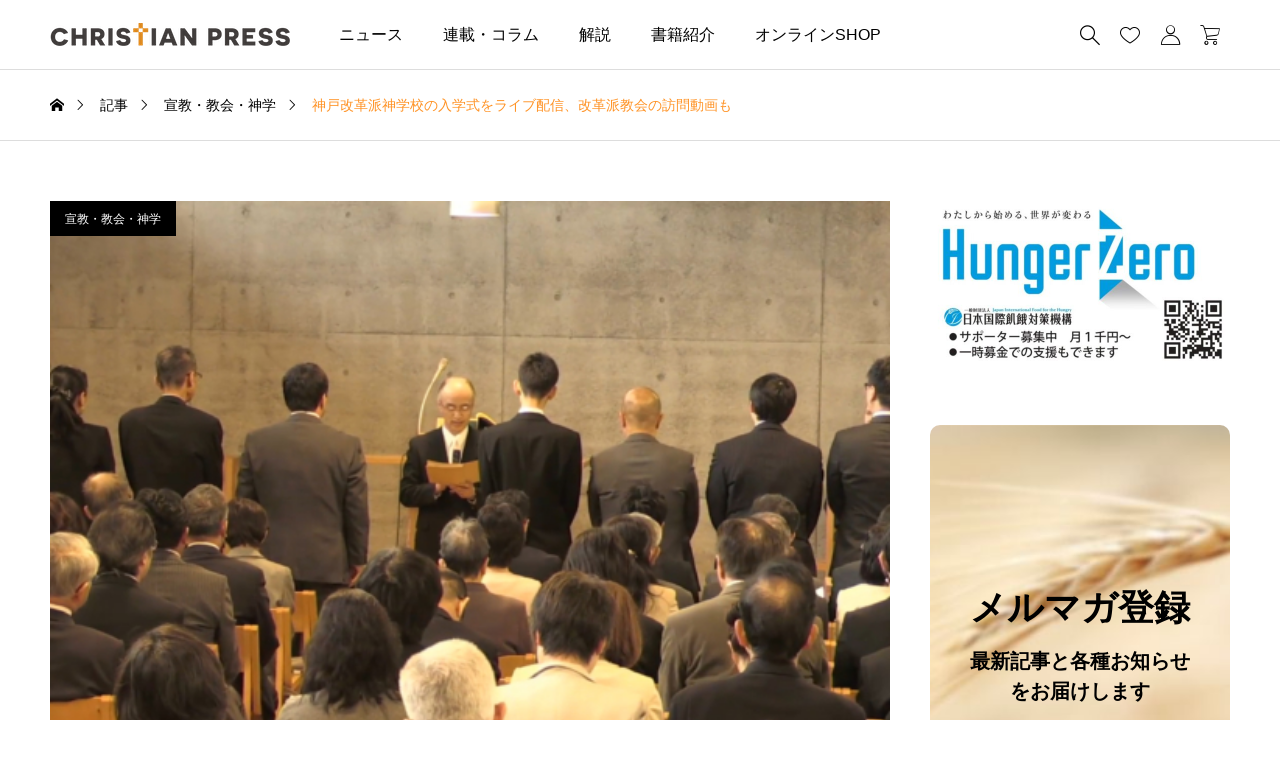

--- FILE ---
content_type: text/html; charset=UTF-8
request_url: http://christianpress.jp/kobe-reformed-theological-seminary/
body_size: 27619
content:
<!DOCTYPE html>
<html class="pc" lang="ja">
<head prefix="og: http://ogp.me/ns# fb: http://ogp.me/ns/fb#">
<meta charset="UTF-8">
<meta name="viewport" content="width=device-width">
<title>神戸改革派神学校の入学式をライブ配信、改革派教会の訪問動画も | クリプレ（クリスチャンプレス）</title>
<meta name="description" content="&amp;nbsp;日本キリスト改革派教会大会メディア伝道局、ＲＣＪメディア・ミニストリーは４月６日、第６９回神戸改革派神学校入学式の様子をライブ配信した。ユーチューブを利用したネット中継だ。">
<link rel="pingback" href="http://christianpress.jp/xmlrpc.php">
<script data-cfasync="false">window._EPYT_=window._EPYT_||{ajaxurl:"https://christianpress.jp/wp-admin/admin-ajax.php",security:"910ab95e3e",gallery_scrolloffset:20,eppathtoscripts:"http://christianpress.jp/wp-content/plugins/youtube-embed-plus/scripts/",eppath:"http://christianpress.jp/wp-content/plugins/youtube-embed-plus/",epresponsiveselector:["iframe.__youtube_prefs__","iframe[src*='youtube.com']","iframe[src*='youtube-nocookie.com']","iframe[data-ep-src*='youtube.com']","iframe[data-ep-src*='youtube-nocookie.com']","iframe[data-ep-gallerysrc*='youtube.com']"],version:"14.2.4",epdovol:true,evselector:'iframe.__youtube_prefs__[src], iframe[src*="youtube.com/embed/"], iframe[src*="youtube-nocookie.com/embed/"]',ajax_compat:false,maxres_facade:'eager',ytapi_load:'light',pause_others:true,facade_mode:true,not_live_on_channel:false,stopMobileBuffer:true};</script>
<meta name='robots' content='max-image-preview:large'/>
<style>img:is([sizes="auto" i], [sizes^="auto," i]) { contain-intrinsic-size: 3000px 1500px }</style>
<meta property="og:type" content="article">
<meta property="og:url" content="http://christianpress.jp/kobe-reformed-theological-seminary/">
<meta property="og:title" content="神戸改革派神学校の入学式をライブ配信、改革派教会の訪問動画も &#8211; クリプレ（クリスチャンプレス）">
<meta property="og:description" content="&amp;nbsp;日本キリスト改革派教会大会メディア伝道局、ＲＣＪメディア・ミニストリーは４月６日、第６９回神戸改革派神学校入学式の様子をライブ配信した。ユーチューブを利用したネット中継だ。">
<meta property="og:site_name" content="クリプレ（クリスチャンプレス）">
<meta property="og:image" content="https://christianpress.jp/wp-content/uploads/2018/04/abd5466ca4c22d0a25a51c0133fb78ef.jpg">
<meta property="og:image:secure_url" content="https://christianpress.jp/wp-content/uploads/2018/04/abd5466ca4c22d0a25a51c0133fb78ef.jpg">
<meta property="og:image:width" content="640">
<meta property="og:image:height" content="360">
<meta property="fb:app_id" content="1793475350691555">
<meta name="twitter:card" content="summary">
<meta name="twitter:site" content="@ChriPress">
<meta name="twitter:creator" content="@ChriPress">
<meta name="twitter:title" content="神戸改革派神学校の入学式をライブ配信、改革派教会の訪問動画も &#8211; クリプレ（クリスチャンプレス）">
<meta property="twitter:description" content="&amp;nbsp;日本キリスト改革派教会大会メディア伝道局、ＲＣＪメディア・ミニストリーは４月６日、第６９回神戸改革派神学校入学式の様子をライブ配信した。ユーチューブを利用したネット中継だ。">
<meta name="twitter:image:src" content="https://christianpress.jp/wp-content/uploads/2018/04/abd5466ca4c22d0a25a51c0133fb78ef.jpg">
<!-- Jetpack Site Verification Tags -->
<meta name="google-site-verification" content="7A94e_STssapH4-_o6ApAFXvDODshHDPeGq3Rxq7mOs"/>
<link rel='dns-prefetch' href='//www.googletagmanager.com'/>
<link rel='dns-prefetch' href='//stats.wp.com'/>
<link rel="alternate" type="application/rss+xml" title="クリプレ（クリスチャンプレス） &raquo; フィード" href="https://christianpress.jp/feed/"/>
<link rel="alternate" type="application/rss+xml" title="クリプレ（クリスチャンプレス） &raquo; コメントフィード" href="https://christianpress.jp/comments/feed/"/>
<script type="text/javascript" id="wpp-js" src="http://christianpress.jp/wp-content/plugins/wordpress-popular-posts/assets/js/wpp.min.js?ver=7.3.6" data-sampling="0" data-sampling-rate="100" data-api-url="https://christianpress.jp/wp-json/wordpress-popular-posts" data-post-id="865" data-token="decc80f13a" data-lang="0" data-debug="0"></script>
<link rel='stylesheet' id='jetpack_related-posts-css' href='http://christianpress.jp/wp-content/plugins/jetpack/modules/related-posts/related-posts.css?ver=20240116' type='text/css' media='all'/>
<link rel='stylesheet' id='pt-cv-public-style-css' href='http://christianpress.jp/wp-content/plugins/content-views-query-and-display-post-page/public/assets/css/cv.css?ver=4.3' type='text/css' media='all'/>
<link rel='stylesheet' id='pt-cv-public-pro-style-css' href='http://christianpress.jp/wp-content/plugins/pt-content-views-pro/public/assets/css/cvpro.min.css?ver=6.4.0' type='text/css' media='all'/>
<link rel='stylesheet' id='wp-block-library-css' href='http://christianpress.jp/wp-includes/css/dist/block-library/style.min.css?ver=f89287479f3d150949cd6a1f5097a2a6' type='text/css' media='all'/>
<link rel='stylesheet' id='mediaelement-css' href='http://christianpress.jp/wp-includes/js/mediaelement/mediaelementplayer-legacy.min.css?ver=4.2.17' type='text/css' media='all'/>
<link rel='stylesheet' id='wp-mediaelement-css' href='http://christianpress.jp/wp-includes/js/mediaelement/wp-mediaelement.min.css?ver=f89287479f3d150949cd6a1f5097a2a6' type='text/css' media='all'/>
<style id='jetpack-sharing-buttons-style-inline-css' type='text/css'>
.jetpack-sharing-buttons__services-list{display:flex;flex-direction:row;flex-wrap:wrap;gap:0;list-style-type:none;margin:5px;padding:0}.jetpack-sharing-buttons__services-list.has-small-icon-size{font-size:12px}.jetpack-sharing-buttons__services-list.has-normal-icon-size{font-size:16px}.jetpack-sharing-buttons__services-list.has-large-icon-size{font-size:24px}.jetpack-sharing-buttons__services-list.has-huge-icon-size{font-size:36px}@media print{.jetpack-sharing-buttons__services-list{display:none!important}}.editor-styles-wrapper .wp-block-jetpack-sharing-buttons{gap:0;padding-inline-start:0}ul.jetpack-sharing-buttons__services-list.has-background{padding:1.25em 2.375em}
</style>
<style id='classic-theme-styles-inline-css' type='text/css'>
/*! This file is auto-generated */
.wp-block-button__link{color:#fff;background-color:#32373c;border-radius:9999px;box-shadow:none;text-decoration:none;padding:calc(.667em + 2px) calc(1.333em + 2px);font-size:1.125em}.wp-block-file__button{background:#32373c;color:#fff;text-decoration:none}
</style>
<style id='global-styles-inline-css' type='text/css'>
:root{--wp--preset--aspect-ratio--square: 1;--wp--preset--aspect-ratio--4-3: 4/3;--wp--preset--aspect-ratio--3-4: 3/4;--wp--preset--aspect-ratio--3-2: 3/2;--wp--preset--aspect-ratio--2-3: 2/3;--wp--preset--aspect-ratio--16-9: 16/9;--wp--preset--aspect-ratio--9-16: 9/16;--wp--preset--color--black: #000000;--wp--preset--color--cyan-bluish-gray: #abb8c3;--wp--preset--color--white: #ffffff;--wp--preset--color--pale-pink: #f78da7;--wp--preset--color--vivid-red: #cf2e2e;--wp--preset--color--luminous-vivid-orange: #ff6900;--wp--preset--color--luminous-vivid-amber: #fcb900;--wp--preset--color--light-green-cyan: #7bdcb5;--wp--preset--color--vivid-green-cyan: #00d084;--wp--preset--color--pale-cyan-blue: #8ed1fc;--wp--preset--color--vivid-cyan-blue: #0693e3;--wp--preset--color--vivid-purple: #9b51e0;--wp--preset--gradient--vivid-cyan-blue-to-vivid-purple: linear-gradient(135deg,rgba(6,147,227,1) 0%,rgb(155,81,224) 100%);--wp--preset--gradient--light-green-cyan-to-vivid-green-cyan: linear-gradient(135deg,rgb(122,220,180) 0%,rgb(0,208,130) 100%);--wp--preset--gradient--luminous-vivid-amber-to-luminous-vivid-orange: linear-gradient(135deg,rgba(252,185,0,1) 0%,rgba(255,105,0,1) 100%);--wp--preset--gradient--luminous-vivid-orange-to-vivid-red: linear-gradient(135deg,rgba(255,105,0,1) 0%,rgb(207,46,46) 100%);--wp--preset--gradient--very-light-gray-to-cyan-bluish-gray: linear-gradient(135deg,rgb(238,238,238) 0%,rgb(169,184,195) 100%);--wp--preset--gradient--cool-to-warm-spectrum: linear-gradient(135deg,rgb(74,234,220) 0%,rgb(151,120,209) 20%,rgb(207,42,186) 40%,rgb(238,44,130) 60%,rgb(251,105,98) 80%,rgb(254,248,76) 100%);--wp--preset--gradient--blush-light-purple: linear-gradient(135deg,rgb(255,206,236) 0%,rgb(152,150,240) 100%);--wp--preset--gradient--blush-bordeaux: linear-gradient(135deg,rgb(254,205,165) 0%,rgb(254,45,45) 50%,rgb(107,0,62) 100%);--wp--preset--gradient--luminous-dusk: linear-gradient(135deg,rgb(255,203,112) 0%,rgb(199,81,192) 50%,rgb(65,88,208) 100%);--wp--preset--gradient--pale-ocean: linear-gradient(135deg,rgb(255,245,203) 0%,rgb(182,227,212) 50%,rgb(51,167,181) 100%);--wp--preset--gradient--electric-grass: linear-gradient(135deg,rgb(202,248,128) 0%,rgb(113,206,126) 100%);--wp--preset--gradient--midnight: linear-gradient(135deg,rgb(2,3,129) 0%,rgb(40,116,252) 100%);--wp--preset--font-size--small: 13px;--wp--preset--font-size--medium: 20px;--wp--preset--font-size--large: 36px;--wp--preset--font-size--x-large: 42px;--wp--preset--spacing--20: 0.44rem;--wp--preset--spacing--30: 0.67rem;--wp--preset--spacing--40: 1rem;--wp--preset--spacing--50: 1.5rem;--wp--preset--spacing--60: 2.25rem;--wp--preset--spacing--70: 3.38rem;--wp--preset--spacing--80: 5.06rem;--wp--preset--shadow--natural: 6px 6px 9px rgba(0, 0, 0, 0.2);--wp--preset--shadow--deep: 12px 12px 50px rgba(0, 0, 0, 0.4);--wp--preset--shadow--sharp: 6px 6px 0px rgba(0, 0, 0, 0.2);--wp--preset--shadow--outlined: 6px 6px 0px -3px rgba(255, 255, 255, 1), 6px 6px rgba(0, 0, 0, 1);--wp--preset--shadow--crisp: 6px 6px 0px rgba(0, 0, 0, 1);}:where(.is-layout-flex){gap: 0.5em;}:where(.is-layout-grid){gap: 0.5em;}body .is-layout-flex{display: flex;}.is-layout-flex{flex-wrap: wrap;align-items: center;}.is-layout-flex > :is(*, div){margin: 0;}body .is-layout-grid{display: grid;}.is-layout-grid > :is(*, div){margin: 0;}:where(.wp-block-columns.is-layout-flex){gap: 2em;}:where(.wp-block-columns.is-layout-grid){gap: 2em;}:where(.wp-block-post-template.is-layout-flex){gap: 1.25em;}:where(.wp-block-post-template.is-layout-grid){gap: 1.25em;}.has-black-color{color: var(--wp--preset--color--black) !important;}.has-cyan-bluish-gray-color{color: var(--wp--preset--color--cyan-bluish-gray) !important;}.has-white-color{color: var(--wp--preset--color--white) !important;}.has-pale-pink-color{color: var(--wp--preset--color--pale-pink) !important;}.has-vivid-red-color{color: var(--wp--preset--color--vivid-red) !important;}.has-luminous-vivid-orange-color{color: var(--wp--preset--color--luminous-vivid-orange) !important;}.has-luminous-vivid-amber-color{color: var(--wp--preset--color--luminous-vivid-amber) !important;}.has-light-green-cyan-color{color: var(--wp--preset--color--light-green-cyan) !important;}.has-vivid-green-cyan-color{color: var(--wp--preset--color--vivid-green-cyan) !important;}.has-pale-cyan-blue-color{color: var(--wp--preset--color--pale-cyan-blue) !important;}.has-vivid-cyan-blue-color{color: var(--wp--preset--color--vivid-cyan-blue) !important;}.has-vivid-purple-color{color: var(--wp--preset--color--vivid-purple) !important;}.has-black-background-color{background-color: var(--wp--preset--color--black) !important;}.has-cyan-bluish-gray-background-color{background-color: var(--wp--preset--color--cyan-bluish-gray) !important;}.has-white-background-color{background-color: var(--wp--preset--color--white) !important;}.has-pale-pink-background-color{background-color: var(--wp--preset--color--pale-pink) !important;}.has-vivid-red-background-color{background-color: var(--wp--preset--color--vivid-red) !important;}.has-luminous-vivid-orange-background-color{background-color: var(--wp--preset--color--luminous-vivid-orange) !important;}.has-luminous-vivid-amber-background-color{background-color: var(--wp--preset--color--luminous-vivid-amber) !important;}.has-light-green-cyan-background-color{background-color: var(--wp--preset--color--light-green-cyan) !important;}.has-vivid-green-cyan-background-color{background-color: var(--wp--preset--color--vivid-green-cyan) !important;}.has-pale-cyan-blue-background-color{background-color: var(--wp--preset--color--pale-cyan-blue) !important;}.has-vivid-cyan-blue-background-color{background-color: var(--wp--preset--color--vivid-cyan-blue) !important;}.has-vivid-purple-background-color{background-color: var(--wp--preset--color--vivid-purple) !important;}.has-black-border-color{border-color: var(--wp--preset--color--black) !important;}.has-cyan-bluish-gray-border-color{border-color: var(--wp--preset--color--cyan-bluish-gray) !important;}.has-white-border-color{border-color: var(--wp--preset--color--white) !important;}.has-pale-pink-border-color{border-color: var(--wp--preset--color--pale-pink) !important;}.has-vivid-red-border-color{border-color: var(--wp--preset--color--vivid-red) !important;}.has-luminous-vivid-orange-border-color{border-color: var(--wp--preset--color--luminous-vivid-orange) !important;}.has-luminous-vivid-amber-border-color{border-color: var(--wp--preset--color--luminous-vivid-amber) !important;}.has-light-green-cyan-border-color{border-color: var(--wp--preset--color--light-green-cyan) !important;}.has-vivid-green-cyan-border-color{border-color: var(--wp--preset--color--vivid-green-cyan) !important;}.has-pale-cyan-blue-border-color{border-color: var(--wp--preset--color--pale-cyan-blue) !important;}.has-vivid-cyan-blue-border-color{border-color: var(--wp--preset--color--vivid-cyan-blue) !important;}.has-vivid-purple-border-color{border-color: var(--wp--preset--color--vivid-purple) !important;}.has-vivid-cyan-blue-to-vivid-purple-gradient-background{background: var(--wp--preset--gradient--vivid-cyan-blue-to-vivid-purple) !important;}.has-light-green-cyan-to-vivid-green-cyan-gradient-background{background: var(--wp--preset--gradient--light-green-cyan-to-vivid-green-cyan) !important;}.has-luminous-vivid-amber-to-luminous-vivid-orange-gradient-background{background: var(--wp--preset--gradient--luminous-vivid-amber-to-luminous-vivid-orange) !important;}.has-luminous-vivid-orange-to-vivid-red-gradient-background{background: var(--wp--preset--gradient--luminous-vivid-orange-to-vivid-red) !important;}.has-very-light-gray-to-cyan-bluish-gray-gradient-background{background: var(--wp--preset--gradient--very-light-gray-to-cyan-bluish-gray) !important;}.has-cool-to-warm-spectrum-gradient-background{background: var(--wp--preset--gradient--cool-to-warm-spectrum) !important;}.has-blush-light-purple-gradient-background{background: var(--wp--preset--gradient--blush-light-purple) !important;}.has-blush-bordeaux-gradient-background{background: var(--wp--preset--gradient--blush-bordeaux) !important;}.has-luminous-dusk-gradient-background{background: var(--wp--preset--gradient--luminous-dusk) !important;}.has-pale-ocean-gradient-background{background: var(--wp--preset--gradient--pale-ocean) !important;}.has-electric-grass-gradient-background{background: var(--wp--preset--gradient--electric-grass) !important;}.has-midnight-gradient-background{background: var(--wp--preset--gradient--midnight) !important;}.has-small-font-size{font-size: var(--wp--preset--font-size--small) !important;}.has-medium-font-size{font-size: var(--wp--preset--font-size--medium) !important;}.has-large-font-size{font-size: var(--wp--preset--font-size--large) !important;}.has-x-large-font-size{font-size: var(--wp--preset--font-size--x-large) !important;}
:where(.wp-block-post-template.is-layout-flex){gap: 1.25em;}:where(.wp-block-post-template.is-layout-grid){gap: 1.25em;}
:where(.wp-block-columns.is-layout-flex){gap: 2em;}:where(.wp-block-columns.is-layout-grid){gap: 2em;}
:root :where(.wp-block-pullquote){font-size: 1.5em;line-height: 1.6;}
</style>
<link rel='stylesheet' id='crp-public-css' href='http://christianpress.jp/wp-content/plugins/custom-related-posts/dist/public.css?ver=1.8.1' type='text/css' media='all'/>
<link rel='stylesheet' id='woocommerce-layout-css' href='http://christianpress.jp/wp-content/plugins/woocommerce/assets/css/woocommerce-layout.css?ver=10.3.7' type='text/css' media='all'/>
<style id='woocommerce-layout-inline-css' type='text/css'>

	.infinite-scroll .woocommerce-pagination {
		display: none;
	}
</style>
<link rel='stylesheet' id='woocommerce-smallscreen-css' href='http://christianpress.jp/wp-content/plugins/woocommerce/assets/css/woocommerce-smallscreen.css?ver=10.3.7' type='text/css' media='only screen and (max-width: 768px)'/>
<link rel='stylesheet' id='woocommerce-general-css' href='http://christianpress.jp/wp-content/plugins/woocommerce/assets/css/woocommerce.css?ver=10.3.7' type='text/css' media='all'/>
<style id='woocommerce-inline-inline-css' type='text/css'>
.woocommerce form .form-row .required { visibility: visible; }
</style>
<link rel='stylesheet' id='ivory-search-styles-css' href='http://christianpress.jp/wp-content/plugins/add-search-to-menu/public/css/ivory-search.min.css?ver=5.5.12' type='text/css' media='all'/>
<link rel='stylesheet' id='wordpress-popular-posts-css-css' href='http://christianpress.jp/wp-content/plugins/wordpress-popular-posts/assets/css/wpp.css?ver=7.3.6' type='text/css' media='all'/>
<link rel='stylesheet' id='brands-styles-css' href='http://christianpress.jp/wp-content/plugins/woocommerce/assets/css/brands.css?ver=10.3.7' type='text/css' media='all'/>
<link rel='stylesheet' id='swiper-css' href='http://christianpress.jp/wp-content/themes/common_tcd097/css/swiper-bundle.min.css?ver=1716283376' type='text/css' media='all'/>
<link rel='stylesheet' id='style-css' href='http://christianpress.jp/wp-content/themes/common_tcd097/style.css?ver=1716283376' type='text/css' media='all'/>
<link rel='stylesheet' id='design-plus-css' href='http://christianpress.jp/wp-content/themes/common_tcd097/css/design-plus.css?ver=1716283376' type='text/css' media='all'/>
<link rel='stylesheet' id='default-widget-css' href='http://christianpress.jp/wp-content/themes/common_tcd097/css/default-widget.css?ver=1716283376' type='text/css' media='all'/>
<link rel='stylesheet' id='comment-css' href='http://christianpress.jp/wp-content/themes/common_tcd097/css/comment.css?ver=1716283376' type='text/css' media='all'/>
<link rel='stylesheet' id='woocommerce-basic-style-css' href='http://christianpress.jp/wp-content/themes/common_tcd097/wc/css/woocommerce.css?ver=f89287479f3d150949cd6a1f5097a2a6' type='text/css' media='all'/>
<link rel='stylesheet' id='woocommerce-widget-style-css' href='http://christianpress.jp/wp-content/themes/common_tcd097/wc/css/wc-widget.css?ver=f89287479f3d150949cd6a1f5097a2a6' type='text/css' media='all'/>
<link rel='stylesheet' id='woocommerce-common-style-css' href='http://christianpress.jp/wp-content/themes/common_tcd097/wc/css/common-style.css?ver=f89287479f3d150949cd6a1f5097a2a6' type='text/css' media='all'/>
<link rel='stylesheet' id='sns-button-css-css' href='http://christianpress.jp/wp-content/themes/common_tcd097/css/sns-button.css?ver=f89287479f3d150949cd6a1f5097a2a6' type='text/css' media='all'/>
<link rel='stylesheet' id='__EPYT__style-css' href='http://christianpress.jp/wp-content/plugins/youtube-embed-plus/styles/ytprefs.min.css?ver=14.2.4' type='text/css' media='all'/>
<style id='__EPYT__style-inline-css' type='text/css'>

                .epyt-gallery-thumb {
                        width: 33.333%;
                }
                
</style>
<script data-cfasync="false">window._EPYT_=window._EPYT_||{ajaxurl:"https://christianpress.jp/wp-admin/admin-ajax.php",security:"910ab95e3e",gallery_scrolloffset:20,eppathtoscripts:"http://christianpress.jp/wp-content/plugins/youtube-embed-plus/scripts/",eppath:"http://christianpress.jp/wp-content/plugins/youtube-embed-plus/",epresponsiveselector:["iframe.__youtube_prefs__","iframe[src*='youtube.com']","iframe[src*='youtube-nocookie.com']","iframe[data-ep-src*='youtube.com']","iframe[data-ep-src*='youtube-nocookie.com']","iframe[data-ep-gallerysrc*='youtube.com']"],version:"14.2.4",epdovol:true,evselector:'iframe.__youtube_prefs__[src], iframe[src*="youtube.com/embed/"], iframe[src*="youtube-nocookie.com/embed/"]',ajax_compat:false,maxres_facade:'eager',ytapi_load:'light',pause_others:true,facade_mode:true,not_live_on_channel:false,stopMobileBuffer:true};</script>
<script type="text/javascript" id="jetpack_related-posts-js-extra">//<![CDATA[
var related_posts_js_options={"post_heading":"h4"};
//]]></script>
<script type="text/javascript" src="http://christianpress.jp/wp-content/plugins/jetpack/_inc/build/related-posts/related-posts.min.js?ver=20240116" id="jetpack_related-posts-js"></script>
<script type="text/javascript" src="http://christianpress.jp/wp-includes/js/jquery/jquery.min.js?ver=3.7.1" id="jquery-core-js"></script>
<script type="text/javascript" src="http://christianpress.jp/wp-includes/js/jquery/jquery-migrate.min.js?ver=3.4.1" id="jquery-migrate-js"></script>
<script type="text/javascript" src="http://christianpress.jp/wp-content/plugins/woocommerce/assets/js/jquery-blockui/jquery.blockUI.min.js,qver=2.7.0-wc.10.3.7.pagespeed.jm.7mW3IicG32.js" id="wc-jquery-blockui-js" defer="defer" data-wp-strategy="defer"></script>
<script type="text/javascript" id="wc-add-to-cart-js-extra">//<![CDATA[
var wc_add_to_cart_params={"ajax_url":"\/wp-admin\/admin-ajax.php","wc_ajax_url":"\/?wc-ajax=%%endpoint%%","i18n_view_cart":"\u304a\u8cb7\u3044\u7269\u30ab\u30b4\u3092\u8868\u793a","cart_url":"https:\/\/christianpress.jp\/cart\/","is_cart":"","cart_redirect_after_add":"no"};
//]]></script>
<script type="text/javascript" src="http://christianpress.jp/wp-content/plugins/woocommerce/assets/js/frontend/add-to-cart.min.js?ver=10.3.7" id="wc-add-to-cart-js" defer="defer" data-wp-strategy="defer"></script>
<script type="text/javascript" src="http://christianpress.jp/wp-content/plugins/woocommerce/assets/js/js-cookie/js.cookie.min.js?ver=2.1.4-wc.10.3.7" id="wc-js-cookie-js" defer="defer" data-wp-strategy="defer"></script>
<script type="text/javascript" id="woocommerce-js-extra">//<![CDATA[
var woocommerce_params={"ajax_url":"\/wp-admin\/admin-ajax.php","wc_ajax_url":"\/?wc-ajax=%%endpoint%%","i18n_password_show":"\u30d1\u30b9\u30ef\u30fc\u30c9\u3092\u8868\u793a","i18n_password_hide":"\u30d1\u30b9\u30ef\u30fc\u30c9\u3092\u96a0\u3059"};
//]]></script>
<script type="text/javascript" src="http://christianpress.jp/wp-content/plugins/woocommerce/assets/js/frontend/woocommerce.min.js?ver=10.3.7" id="woocommerce-js" defer="defer" data-wp-strategy="defer"></script>
<script type="text/javascript" id="WCPAY_ASSETS-js-extra">//<![CDATA[
var wcpayAssets={"url":"http:\/\/christianpress.jp\/wp-content\/plugins\/woocommerce-payments\/dist\/"};
//]]></script>
<!-- Site Kit によって追加された Google タグ（gtag.js）スニペット -->
<!-- Google アナリティクス スニペット (Site Kit が追加) -->
<script type="text/javascript" src="https://www.googletagmanager.com/gtag/js?id=G-FZ5H8BZX0M" id="google_gtagjs-js" async></script>
<script type="text/javascript" id="google_gtagjs-js-after">//<![CDATA[
window.dataLayer=window.dataLayer||[];function gtag(){dataLayer.push(arguments);}gtag("set","linker",{"domains":["christianpress.jp"]});gtag("js",new Date());gtag("set","developer_id.dZTNiMT",true);gtag("config","G-FZ5H8BZX0M");
//]]></script>
<script type="text/javascript" src="http://christianpress.jp/wp-content/plugins/youtube-embed-plus/scripts/ytprefs.min.js?ver=14.2.4" id="__ytprefs__-js"></script>
<link rel="https://api.w.org/" href="https://christianpress.jp/wp-json/"/><link rel="alternate" title="JSON" type="application/json" href="https://christianpress.jp/wp-json/wp/v2/posts/865"/><link rel="canonical" href="https://christianpress.jp/kobe-reformed-theological-seminary/"/>
<link rel='shortlink' href='https://christianpress.jp/?p=865'/>
<link rel="alternate" title="oEmbed (JSON)" type="application/json+oembed" href="https://christianpress.jp/wp-json/oembed/1.0/embed?url=https%3A%2F%2Fchristianpress.jp%2Fkobe-reformed-theological-seminary%2F"/>
<link rel="alternate" title="oEmbed (XML)" type="text/xml+oembed" href="https://christianpress.jp/wp-json/oembed/1.0/embed?url=https%3A%2F%2Fchristianpress.jp%2Fkobe-reformed-theological-seminary%2F&#038;format=xml"/>
<meta name="generator" content="Site Kit by Google 1.171.0"/>	<style>img#wpstats{display:none}</style>
<style id="wpp-loading-animation-styles">@-webkit-keyframes bgslide{from{background-position-x:0}to{background-position-x:-200%}}@keyframes bgslide{from{background-position-x:0}to{background-position-x:-200%}}.wpp-widget-block-placeholder,.wpp-shortcode-placeholder{margin:0 auto;width:60px;height:3px;background:#dd3737;background:linear-gradient(90deg,#dd3737 0%,#571313 10%,#dd3737 100%);background-size:200% auto;border-radius:3px;-webkit-animation:bgslide 1s infinite linear;animation:bgslide 1s infinite linear}</style>
<noscript><style>.woocommerce-product-gallery{ opacity: 1 !important; }</style></noscript>
<meta name="description" content="&nbsp; 日本キリスト改革派教会大会メディア伝道局、ＲＣＪメディア・ミニストリーは４月６日、第６９回神戸改&hellip;"/>
<!-- Jetpack Open Graph Tags -->
<meta property="og:type" content="article"/>
<meta property="og:title" content="神戸改革派神学校の入学式をライブ配信、改革派教会の訪問動画も"/>
<meta property="og:url" content="https://christianpress.jp/kobe-reformed-theological-seminary/"/>
<meta property="og:description" content="&nbsp; 日本キリスト改革派教会大会メディア伝道局、ＲＣＪメディア・ミニストリーは４月６日、第６９回神戸改&hellip;"/>
<meta property="article:published_time" content="2018-04-22T18:58:18+00:00"/>
<meta property="article:modified_time" content="2019-05-14T01:22:01+00:00"/>
<meta property="og:site_name" content="クリプレ（クリスチャンプレス）"/>
<meta property="og:image" content="https://christianpress.jp/wp-content/uploads/2018/04/abd5466ca4c22d0a25a51c0133fb78ef.jpg"/>
<meta property="og:image:width" content="640"/>
<meta property="og:image:height" content="360"/>
<meta property="og:image:alt" content=""/>
<meta property="og:locale" content="ja_JP"/>
<meta name="twitter:site" content="@ChriPress"/>
<meta name="twitter:text:title" content="神戸改革派神学校の入学式をライブ配信、改革派教会の訪問動画も"/>
<meta name="twitter:image" content="https://christianpress.jp/wp-content/uploads/2018/04/abd5466ca4c22d0a25a51c0133fb78ef.jpg?w=640"/>
<meta name="twitter:card" content="summary_large_image"/>
<!-- End Jetpack Open Graph Tags -->
<style type="text/css">
:root {
  --tcd-accent-color:255,147,38;
  --tcd-bg-color:254,249,243;
  --tcd-link-color:255,147,38;
}
.c-headline { font-family:var(--tcd-font-type2); font-size:34px; }
.p-single__header-title { font-family:var(--tcd-font-type2); font-size:28px; }
.post_content { font-family:var(--tcd-font-type2); font-size:16px; }
@media (max-width:767px) {
  .c-headline { font-size:22px; }
  .p-single__header-title { font-size:22px; }
  .post_content { font-size:16px; }
}
.qt_google_map .pb_googlemap_custom-overlay-inner { background:#ffffff; color:#000000; }
.qt_google_map .pb_googlemap_custom-overlay-inner::after { border-color:#ffffff transparent transparent transparent; }
.styled_h2 {
  font-size:26px!important;
  text-align:center!important;
  font-weight:600!important;
  color:#000000;
  border-color:#000000;
  border-width:3px;
  border-style:solid;
border-left:none;
border-right:none;
border-top:none;
border-bottom:none;
background-color:transparent;
}
@media screen and (max-width:767px) {
  .styled_h2 { font-size:18px!important; }
}
.styled_h3 {
  font-size:20px!important;
  text-align:left!important;
  font-weight:600!important;
  color:#000000;
  border-color:#000000;
  border-width:2px;
  border-style:solid;
padding-left:1em!important;
padding-top:0.5em!important;
padding-bottom:0.5em!important;
border-right:none;
border-top:none;
border-bottom:none;
background-color:transparent;
}
@media screen and (max-width:767px) {
  .styled_h3 { font-size:18px!important; }
}
.styled_h4 {
  font-size:18px!important;
  text-align:left!important;
  font-weight:400!important;
  color:#000000;
  border-color:#dddddd;
  border-width:1px;
  border-style:dotted;
border-left:none;
border-right:none;
border-top:none;
padding-bottom:0.8em!important;
background-color:transparent;
}
@media screen and (max-width:767px) {
  .styled_h4 { font-size:18px!important; }
}
.styled_h5 {
  font-size:16px!important;
  text-align:left!important;
  font-weight:400!important;
  color:#000000;
  border-color:#000000;
  border-width:3px;
  border-style:double;
border-left:none;
border-right:none;
border-top:none;
border-bottom:none;
background-color:#fafafa;
padding:0.8em 1em!important;
}
@media screen and (max-width:767px) {
  .styled_h5 { font-size:16px!important; }
}
.q_custom_button.q_custom_button1 { width:270px; height:60px;border-radius:70px;border-color:#1e73be; }.q_custom_button.q_custom_button1:before { background-color:#1e73be;left:-35px;transform:skewX(45deg); width:calc(100% + 70px); }.q_custom_button.q_custom_button1:hover { color:#333333;border-color:#333333; }.q_custom_button.q_custom_button1:hover:before { left:calc(100% + 50px); }.q_custom_button.q_custom_button2 { width:270px; height:60px;border-radius:0px;background-color:#000000;border:none; }.q_custom_button.q_custom_button2:before { background-color:#333333;left:-100%; }.q_custom_button.q_custom_button2:hover {  }.q_custom_button.q_custom_button2:hover:before { left:0; }.q_custom_button.q_custom_button3 { width:400px; height:70px;border-radius:70px;border-color:#000000; }.q_custom_button.q_custom_button3:before { background-color:#000000;left:-35px;transform:skewX(45deg); width:calc(100% + 70px); }.q_custom_button.q_custom_button3:hover { color:#333333;border-color:#333333; }.q_custom_button.q_custom_button3:hover:before { left:calc(100% + 50px); }.q_frame1 {
  background:#ffffff;
  border-radius:0px;
  border-width:1px;
  border-color:#dddddd;
  border-style:solid;
}
.q_frame1 .q_frame_label {
  color:#000000;
}
.q_frame2 {
  background:#ffffff;
  border-radius:0px;
  border-width:1px;
  border-color:#009aff;
  border-style:solid;
}
.q_frame2 .q_frame_label {
  color:#009aff;
}
.q_frame3 {
  background:#ffffff;
  border-radius:10px;
  border-width:1px;
  border-color:#f9b42d;
  border-style:solid;
}
.q_frame3 .q_frame_label {
  color:#f9b42d;
}
.q_underline1 {
  font-weight:400;background-image:linear-gradient(to right, transparent 50%, #fff799 50%);background-position:-100% 0.8em;}
.q_underline2 {
  font-weight:600;background-image:linear-gradient(to right, transparent 50%, #99f9ff 50%);}
.q_underline3 {
  font-weight:400;background-image:linear-gradient(to right, transparent 50%, #ff99b8 50%);}
.speech_balloon1 .speech_balloon_text_inner {
  color:#000000;
  background-color:#f2f2f2;
  border-color:#f2f2f2;
}
.speech_balloon1 .before { border-left-color:#f2f2f2; }
.speech_balloon1 .after { border-right-color:#f2f2f2; }
.speech_balloon2 .speech_balloon_text_inner {
  color:#000000;
  background-color:#ffffff;
  border-color:#000000;
}
.speech_balloon2 .before { border-left-color:#000000; }
.speech_balloon2 .after { border-right-color:#ffffff; }
.speech_balloon3 .speech_balloon_text_inner {
  color:#ffffff;
  background-color:#000000;
  border-color:#000000;
}
.speech_balloon3 .before { border-left-color:#000000; }
.speech_balloon3 .after { border-right-color:#000000; }
.speech_balloon4 .speech_balloon_text_inner {
  color:#000000;
  background-color:#ffffff;
  border-color:#000000;
}
.speech_balloon4 .before { border-left-color:#000000; }
.speech_balloon4 .after { border-right-color:#ffffff; }
</style>
<style id="current-page-style" type="text/css">
</style>
<style id="tcd-woocommerce-output-style">
.woocommerce .star-rating, .woocommerce .star-rating:before, .woocommerce .comment-form-rating-radios label::before { color:#ffa500!important; }
.p-product-like-message { background-color:#333333; }
</style>
<style id="tcd-hover-animation-style">
.c-hover-animation { overflow:hidden; backface-visibility: hidden; }
.c-hover-animation__image { transition: transform  0.5s ease, opacity 0.5s ease; }
.c-hover-animation { background:#000000; }
@media (hover: hover) and (pointer: fine) {
  a.c-hover-animation:hover .c-hover-animation__image, a:hover .c-hover-animation .c-hover-animation__image
  { opacity:0.5; }
}
</style>
<style type="text/css">li.crp-list-item.crp-list-item-image-left.crp-list-item-has-image {
    border-bottom: 1px solid #ddd;
    padding-bottom: 5px;
}
li.crp-list-item.crp-list-item-image-none {
    line-height: 1.7em;
	padding-left:3px;
list-style-type: none!important;
    border-bottom: 1px dotted #ddd;
  color:#333;
}
h3.crp-list-title {
    /*display: none; */
    margin: 33px 0 4px ;
	padding-left:10px;
    border-top: 0px solid #ddd;
    font-size: 20px;
    line-height:1.5em;
    border-bottom: 1px solid #ddd;
}

h3.crp-list-title {
    
    display: none;
}
ul.crp-list {
    border-top: 1px solid #ccc;
   padding-top:8px;
   padding-bottom:8px;
    margin-left: 0 !important;
}</style><style id="tcd-custom-css">
/*ヘッダー背景*/
.p-page-header {    height: 150px;}
/*パートナーロゴ*/
div#cb_5 img {
    margin: 10px;
}

/*書評購入ボタン*/
a.b_now {
    /* border: 1px solid #ddd; */
    padding: 2px 4px;
    font-size: 12px;
    color: white;
    background: black;
    margin: 2px;
}
/*サイドバー広告文字入れ*/
div.pt-cv-content p.wp-caption-text {
    position: absolute;
    color: white !important;
    font-size: 24px;
    top: 42%;
    left: 50%;
    -ms-transform: translate(-50%,-50%);
    -webkit-transform: translate(-50%,-50%);
    transform: translate(-50%,-50%);
    margin: 0;
    padding: 0;
    color: white;
}

/*code  アイキャッチ削除*/ 
#post_image {
    display: none;
}

/*code ブログ・カテゴリー画像なし*/ 
#page_header {
    display: none;
}

/*code トップページNEW　下幅*/ 
.post_carousel {
    padding: 100px 0 40px;
    margin-bottom: 60px;
}


/*寄付ボタンセンター寄せ*/
.dn {
    margin:0 auto;
    min-width:320px;
   text-align: center;
}

/*寄付ショートコード*/
.asp_product_item{border:none !important; box-shadow:none !important ;}
/*寄付ボタン*/
.donate-button {
    padding: 16px 16px;
    margin-top: 17px;
    background: #ffd589;
    border: none;
    border-radius: 5px;
    display: block;
    width: 300px;
    float: left;
    margin: 16px 6px;
}
.donate-button:hover {

    background: #ddd;
 
}



#pt-cv-view-47f3c0084m .pt-cv-title a, #pt-cv-view-47f3c0084m .panel-title{
	display:inline !important;
}
/*サムネイル幅*/
.p-blog-archive__item-thumbnail {
    float: left;
    overflow: hidden;
    position: relative;
    width: 34.875%;
}
.post_content .wp-caption{border:none;}
.p-blog-archive__item-info {
    float: right;
    width: 62.218%;
}

/*  .slick-slide img {
    display: block;
    border-radius: 10px;
} 　メインスライダーにも影響　*/
img.attachment-size2.size-size2.wp-post-image {
    border-radius: 10px;
}


#post_list .article .image {
    width: 100%;
    height: 0;
    overflow: hidden;
    padding-top: 64.285%;
    position: relative;
    border-radius: 10px;
}


cb_content-carousel .image {
    width: 100%;
    height: 0;
    overflow: hidden;
    padding-top: 64.285%;
    position: relative;
    border-radius: 10px;
}

#post_list .article .image img {
border-radius: 10px;
}



.pt-cv-thumbnail {
    border-radius: 10px;
}


</style>
<link rel="icon" href="https://christianpress.jp/wp-content/uploads/2018/05/xcropped-0B987661-7491-4834-A60D-4912EC6CA008-32x32.jpeg.pagespeed.ic.cRxWfZPRSm.webp" sizes="32x32"/>
<link rel="icon" href="https://christianpress.jp/wp-content/uploads/2018/05/cropped-0B987661-7491-4834-A60D-4912EC6CA008-192x192.jpeg" sizes="192x192"/>
<link rel="apple-touch-icon" href="https://christianpress.jp/wp-content/uploads/2018/05/cropped-0B987661-7491-4834-A60D-4912EC6CA008-180x180.jpeg"/>
<meta name="msapplication-TileImage" content="https://christianpress.jp/wp-content/uploads/2018/05/cropped-0B987661-7491-4834-A60D-4912EC6CA008-270x270.jpeg"/>
<style type="text/css" id="wp-custom-css">
			img.attachment-post-thumbnail.size-post-thumbnail.wp-post-image {
    height: 560px !important;
}
.p-fp-posts__header{
	background:none;
}
.c-triangle.u-flex-center {
    display: none;
}
figcaption.wp-caption-text {
    display: none;
}
a.p-archive--post-item__category.c-post-category.u-flex-center {
    background: #e78e1e;
}
img.attachment-post-thumbnail.size-post-thumbnail.wp-post-image {
    width: 100%;
    height: 500px;
    object-fit: cover;
}

a.b_now{
	color:white !important;
border-radius:4px;
	padding:5px 10px;
}

.l-footer__banner-item {
    border: 1px solid #ddd;
}
img.attachment-post-thumbnail.size-post-thumbnail.wp-post-image{
	height:auto;
}		</style>
<style type="text/css" media="screen">.is-menu path.search-icon-path { fill: #ffffff;}body .popup-search-close:after, body .search-close:after { border-color: #ffffff;}body .popup-search-close:before, body .search-close:before { border-color: #ffffff;}</style></head>
<body id="body" class="post-template-default single single-post postid-865 single-format-standard wp-embed-responsive theme-common_tcd097 woocommerce-no-js common_tcd097 no_comment_form is-header-type--light"><noscript><meta HTTP-EQUIV="refresh" content="0;url='http://christianpress.jp/kobe-reformed-theological-seminary/?PageSpeed=noscript'" /><style><!--table,div,span,font,p{display:none} --></style><div style="display:block">Please click <a href="http://christianpress.jp/kobe-reformed-theological-seminary/?PageSpeed=noscript">here</a> if you are not redirected within a few seconds.</div></noscript>
<div id="js-body-start"></div>
<header id="js-header" class="l-header p-drawer-animation">
<div class="l-header__inner l-inner">
<div class="l-header__logo u-flex-align-center">
<a href="https://christianpress.jp/" class="c-logo" title="クリプレ（クリスチャンプレス）">
<img class="c-logo__image" src="https://christianpress.jp/wp-content/uploads/2024/05/chripre-logo-1.png?1769703388" alt="クリプレ（クリスチャンプレス）" title="クリプレ（クリスチャンプレス）" width="240" height="23" style="height:23px;"/>
<img class="c-logo__image" src="https://christianpress.jp/wp-content/uploads/2024/05/chripre-logo-1.png?1769703388" alt="クリプレ（クリスチャンプレス）" title="クリプレ（クリスチャンプレス）" width="240" height="23" style="height:23px;"/>
</a>
</div>
<nav class="p-global__nav-wrapper u-flex-justify-center"><ul id="js-global-nav" class="p-global__nav"><li id="menu-item-64541" class="menu-item menu-item-type-taxonomy menu-item-object-category current-post-ancestor menu-item-has-children menu-item-64541 "><a href="https://christianpress.jp/category/main_news/">ニュース</a>
<ul class="sub-menu">
<li id="menu-item-64542" class="menu-item menu-item-type-taxonomy menu-item-object-category menu-item-64542 "><a href="https://christianpress.jp/category/main_news/feature/">特集</a></li>
<li id="menu-item-64543" class="menu-item menu-item-type-taxonomy menu-item-object-category current-post-ancestor current-menu-parent current-post-parent menu-item-64543 "><a href="https://christianpress.jp/category/main_news/mission-church-theology/">宣教・教会・神学</a></li>
<li id="menu-item-64544" class="menu-item menu-item-type-taxonomy menu-item-object-category current-post-ancestor current-menu-parent current-post-parent menu-item-64544 "><a href="https://christianpress.jp/category/main_news/society-education-list/">社会・教育</a></li>
<li id="menu-item-64545" class="menu-item menu-item-type-taxonomy menu-item-object-category menu-item-64545 "><a href="https://christianpress.jp/category/main_news/event/">イベント</a></li>
<li id="menu-item-64546" class="menu-item menu-item-type-taxonomy menu-item-object-category menu-item-64546 "><a href="https://christianpress.jp/category/main_news/overseas/">海外</a></li>
<li id="menu-item-64547" class="menu-item menu-item-type-taxonomy menu-item-object-category menu-item-64547 "><a href="https://christianpress.jp/category/main_news/culture/">映画・音楽・文化</a></li>
</ul>
</li>
<li id="menu-item-64536" class="menu-item menu-item-type-taxonomy menu-item-object-category menu-item-has-children menu-item-64536 "><a href="https://christianpress.jp/category/serialization/">連載・コラム</a>
<ul class="sub-menu">
<li id="menu-item-64539" class="menu-item menu-item-type-taxonomy menu-item-object-category menu-item-64539 "><a href="https://christianpress.jp/category/serialization/talk-about-bible/">聖書からよもやま話</a></li>
<li id="menu-item-64537" class="menu-item menu-item-type-taxonomy menu-item-object-category menu-item-64537 "><a href="https://christianpress.jp/category/serialization/whats_today/">今日は何の日</a></li>
<li id="menu-item-64540" class="menu-item menu-item-type-taxonomy menu-item-object-category menu-item-64540 "><a href="https://christianpress.jp/category/serialization/philo/">断片から見た世界</a></li>
</ul>
</li>
<li id="menu-item-64538" class="menu-item menu-item-type-taxonomy menu-item-object-category menu-item-64538 "><a href="https://christianpress.jp/category/serialization/commentary/">解説</a></li>
<li id="menu-item-64535" class="menu-item menu-item-type-taxonomy menu-item-object-category menu-item-64535 "><a href="https://christianpress.jp/category/book/">書籍紹介</a></li>
<li id="menu-item-87328" class="menu-item menu-item-type-post_type_archive menu-item-object-product menu-item-87328 "><a href="https://christianpress.jp/shop/">オンラインSHOP</a></li>
<li class=" astm-search-menu is-menu is-dropdown menu-item"><a href="#" role="button" aria-label="Search Icon Link"><svg width="20" height="20" class="search-icon" role="img" viewBox="2 9 20 5" focusable="false" aria-label="Search">
<path class="search-icon-path" d="M15.5 14h-.79l-.28-.27C15.41 12.59 16 11.11 16 9.5 16 5.91 13.09 3 9.5 3S3 5.91 3 9.5 5.91 16 9.5 16c1.61 0 3.09-.59 4.23-1.57l.27.28v.79l5 4.99L20.49 19l-4.99-5zm-6 0C7.01 14 5 11.99 5 9.5S7.01 5 9.5 5 14 7.01 14 9.5 11.99 14 9.5 14z"></path></svg></a><form class="is-search-form is-form-style is-form-style-3 is-form-id-0 " action="https://christianpress.jp/" method="get" role="search"><label for="is-search-input-0"><span class="is-screen-reader-text">Search for:</span><input type="search" id="is-search-input-0" name="s" value="" class="is-search-input" placeholder="Search here..." autocomplete=off /></label><button type="submit" class="is-search-submit"><span class="is-screen-reader-text">Search Button</span><span class="is-search-icon"><svg focusable="false" aria-label="Search" xmlns="http://www.w3.org/2000/svg" viewBox="0 0 24 24" width="24px"><path d="M15.5 14h-.79l-.28-.27C15.41 12.59 16 11.11 16 9.5 16 5.91 13.09 3 9.5 3S3 5.91 3 9.5 5.91 16 9.5 16c1.61 0 3.09-.59 4.23-1.57l.27.28v.79l5 4.99L20.49 19l-4.99-5zm-6 0C7.01 14 5 11.99 5 9.5S7.01 5 9.5 5 14 7.01 14 9.5 11.99 14 9.5 14z"></path></svg></span></button></form></li></ul></nav> <div class="l-header__icons u-flex-align-center">
<div class="l-header__icons-search">
<form class="l-header__search u-flex" role="search" method="get" action="https://christianpress.jp/">
<div class="l-header__search-form">
<input type="search" value="" name="s"/>
</div>
<div class="l-header__search-button">
<button class="" type="submit" value="検索">&#xe951;</button>
</div>
<input type="hidden" name="post_type" value="product"/>
</form>
</div>
<ul class="p-header-member u-flex">
<li class="p-header-member__item p-header-member__item--wishlist">
<a class="p-header-member__item-link u-flex-center" href="https://christianpress.jp/my-account/wishlist/">
<span class="p-header-member__item-icon c-icon">&#xe94f;</span>
<span id="js-header-wishlist-count" class="p-header-member__item-badge u-flex-center" style="background-color:#dd9696;"></span>
</a>
</li>
<li class="p-header-member__item p-header-member__item--mypage">
<a id="js-header-mypage" class="p-header-member__item-link u-flex-center is-logout" href="https://christianpress.jp/my-account/">
<span class="p-header-member__item-icon c-icon" style="font-size:23px;">&#xe94c;</span>
</a>
</li>
<li class="p-header-member__item p-header-member__item--cart">
<a id="js-header-cart" class="p-header-member__item-link u-flex-center" href="https://christianpress.jp/cart/">
<span class="p-header-member__item-icon c-icon">&#xe950;</span>
<span id="js-header-cart-item-count" class="p-header-member__item-badge u-flex-center" style="background-color:;"></span>
</a>
</li>
</ul>
<div class="p-header__menu-button">
<button id="js-menu-button" class="p-menu-button u-button-reset" type="button"><span></span><span></span><span></span></button>
</div>
</div>
<div class="p-header-memberbox" id="js-header-memberbox">
<div class="p-header-memberbox__login">
<form action="https://christianpress.jp/my-account/" method="post" onKeyDown="if (event.keyCode == 13) return false;">
<p class="p-header-memberbox__login-email">
<input class="p-header-memberbox__login-input" type="text" name="username" autocomplete="username" placeholder="ユーザー名またはメールアドレス">
</p>
<p class="p-header-memberbox__login-password">
<input class="p-header-memberbox__login-input" type="password" name="password" autocomplete="current-password" placeholder="パスワード">
</p>
<p class="p-header-memberbox__login-rememberme">
<label><input name="rememberme" type="checkbox" value="forever"> <span>ログイン状態を保存</span></label>
</p>
<p class="p-header-memberbox__login-button">
<input type="hidden" id="woocommerce-login-nonce" name="woocommerce-login-nonce" value="46464944e0"/><input type="hidden" name="_wp_http_referer" value="/kobe-reformed-theological-seminary/"/>	<input type="hidden" name="redirect" value="">
<button type="submit" class="c-button" name="login" value="ログイン">ログイン</button>
</p>
<p class="p-header-memberbox__login-lostpassword"><a href="https://christianpress.jp/my-account/lost-password/">パスワードを忘れた場合</a></p>
</form>
</div>
</div>
<div class="p-header-view-cart" id="js-header-view-cart">
<div class="widget woocommerce widget_shopping_cart"><div class="widget_shopping_cart_content"></div></div>	</div>
</div>
</header>
<div id="container" class="l-container p-drawer-animation ">
<div class="c-breadcrumb-wrapper">
<div class="c-breadcrumb" role="navigation">
<ol class="c-breadcrumb__list l-inner u-flex-align-center" itemscope itemtype="https://schema.org/BreadcrumbList">
<li class="c-breadcrumb__item u-flex-align-center" itemprop="itemListElement" itemscope itemtype="http://schema.org/ListItem">
<a class="c-breadcrumb__item-link c-breadcrumb__item--home" itemprop="item" href="https://christianpress.jp/"><span itemprop="name">HOME</span></a>
<meta itemprop="position" content="1"/>
</li>
<li class="c-breadcrumb__item" itemprop="itemListElement" itemscope itemtype="http://schema.org/ListItem">
<a class="c-breadcrumb__item-link" itemprop="item" href="https://christianpress.jp/blog/"><span itemprop="name">記事</span></a>
<meta itemprop="position" content="2"/>
</li>
<li class="c-breadcrumb__item" itemprop="itemListElement" itemscope itemtype="http://schema.org/ListItem">
<a class="c-breadcrumb__item-link" itemprop="item" href="https://christianpress.jp/category/main_news/mission-church-theology/"><span itemprop="name">宣教・教会・神学</span></a>
<meta itemprop="position" content="3"/>
</li>
<li class="c-breadcrumb__item" itemprop="itemListElement" itemscope itemtype="http://schema.org/ListItem">
<span itemprop="name">神戸改革派神学校の入学式をライブ配信、改革派教会の訪問動画も</span>
<meta itemprop="position" content="4"/>
</li>
</ol>
</div>
</div>
<div class="l-container__inner l-inner u-flex-wrap is-sidebar--right">
<main class="l-main"><article class="p-single">
<header class="p-single__header">
<div class="p-single__header-image">
<figure class="wp-caption fsmcfi-fig featured"><img width="640" height="360" src="https://christianpress.jp/wp-content/uploads/2018/04/abd5466ca4c22d0a25a51c0133fb78ef.jpg" class="attachment-post-thumbnail size-post-thumbnail wp-post-image" alt="" decoding="async" fetchpriority="high" srcset="https://christianpress.jp/wp-content/uploads/2018/04/abd5466ca4c22d0a25a51c0133fb78ef.jpg 640w, https://christianpress.jp/wp-content/uploads/2018/04/abd5466ca4c22d0a25a51c0133fb78ef-300x169.jpg 300w" sizes="(max-width: 640px) 100vw, 640px"/><figcaption style="font-size:12px; color:#fff;margin:-20px 20px 0; text-align:right;">神戸改革派神学校入学式</figcaption></figure>
</div>
<a class="p-single__header-category c-post-category u-flex-center" href="https://christianpress.jp/category/main_news/mission-church-theology/">
宣教・教会・神学 </a>
<div class="p-single__header-content">
<ul class="p-single__header-meta u-flex">
<li class="p-single__header-meta__item c-date">
<time datetime="2019-05-14T10:22:01+09:00">2018.04.23</time>
</li>
<li class="p-single__header-meta__item c-date c-date--updated">
<time datetime="2019-05-14T10:22:01+09:00">2019.05.14</time>
</li>
</ul>
<h1 class="p-single__header-title">
神戸改革派神学校の入学式をライブ配信、改革派教会の訪問動画も </h1>
</div>
</header>
<div class="p-single__content">
<div class="post_content u-clearfix">
<p>&nbsp;</p>
<p>日本キリスト改革派教会大会メディア伝道局、ＲＣＪメディア・ミニストリーは４月６日、第６９回神戸改革派神学校入学式の様子をライブ配信した。ユーチューブを利用したネット中継だ。</p>
<div id="attachment_1901" style="width: 650px" class="wp-caption aligncenter"><img decoding="async" aria-describedby="caption-attachment-1901" src="https://christianpress.jp/wp-content/uploads/2018/04/abd5466ca4c22d0a25a51c0133fb78ef.jpg" alt="" width="640" height="360" class="size-full wp-image-1901" srcset="https://christianpress.jp/wp-content/uploads/2018/04/abd5466ca4c22d0a25a51c0133fb78ef.jpg 640w, https://christianpress.jp/wp-content/uploads/2018/04/abd5466ca4c22d0a25a51c0133fb78ef-300x169.jpg 300w" sizes="(max-width: 640px) 100vw, 640px"/><p id="caption-attachment-1901" class="wp-caption-text">神戸改革派神学校入学式</p></div>
<p>ＲＣＪメディア・ミニストリーのユーチューブ・チャンネルでは、その他にも、日本キリスト改革派の各地の教会を紹介する「わたしの街のこの教会」を毎月１本ずつアップしている。これまで、灘教会（兵庫県）、仙台教会（宮城県）、東京恩寵教会（東京都）、南与力町教会（高知県）、船橋高根教会（千葉県）、津島教会（愛知県）、板宿教会（兵庫県）、仙台カナン教会（宮城県）、熊本教会（熊本県）、恵那教会（岐阜県）、松山教会（愛媛県）、上福岡教会（埼玉県）、新浦安教会（千葉県）、北山中教会（宮城県）、平和の君教会（広島県）、盛岡教会（岩手県）、高知教会の１７教会が動画で紹介された。５、６分の長さなので気軽に見られ、ホームページなどと違い、教会がどんなところか実感できる。</p>
<p>教会以外にも「三浦綾子記念館を訪ねて」「塩狩峠を訪ねて」「カルヴァンの足跡を訪ねて」や「ＷＥＢ絵本」「なみ子のほほえみトーク・新年スペシャル～ゲスト：吉田隆」などのコンテンツもある。</p>
<p>ＲＣＪメディア・ミニストリーは「<a href="https://www.jesus-web.org/index.htm">ふくいんのなみ</a>」というホームページも持っている。ここでユーチューブ・チャンネルの最新動画も見られるようになっており、また「あさのことば」「聖書を開こう」「キリストへの時間」といった改革派牧師によるメッセージが聞ける１２のラジオ番組を、アーカイブも含めて聞くことができる。</p>
<p>その他、機関誌「リジョイス」の聖書日課や、ウェストミンスター小教理、ハイデルベルク信仰問答の学びを提供している。聖書クロスワードパズルやタイピングゲームも用意されている。</p>
<p>改革派には別に西部中会（神戸市）が運営している「キリストへの時間」という、ラジオ関西で日曜日朝に流されるラジオ番組があり、そのアーカイブが聞けるのはまた違うサイトだ。</p>
<p>ＲＣＪメディア・ミニストリーは、リスナーや求道者のためにキリスト教入門書や季刊紙「ＪＯＹ！」を出版。キャンプやコンサートなど、多彩なイベントや各種集会も開催している。</p>
<p>ＲＣＪメディア・ミニストリーの沿革は以下のとおり。</p>
<p>１９５７年、ブルノギ宣教師により最初のラジオ伝道を開始。６７年、「あさのことば」放送開始（ＴＢＳ）。月刊「あさのことば」（後に「ふくいんのなみ」）発行（２０１６年１２月廃刊）。６９年、電話相談開始。７１年、聖書通信講座開始。７４年、「あすへの窓」放送開始（２００９年３月まで）。７５年、「あさの扉」放送開始（１９７６年４月まで）。８２年、福音ダイヤル開始（現・テレフォン・メッセージ）。８３年、高知放送「キリストへの時間」を引き継ぐ。９７年、ホームページ「ふくいんのなみ」開設。</p>
<p>２００１年、「ラジオ伝道部」から「ＣＲＣメディア・ミニストリー」に名称変更。０３年、「キッズ・コーナー」放送開始（０９年６月まで）。０４年、「詩編のことばとこころ」文化放送で放送開始（０７年１２月まで）。０７年、「東北あさのことば」青森、岩手、宮城で放送開始。０８年、「イエスのことば」文化放送で放送開始（０９年３月まで）。１１年、東日本大震災復興支援番組「希望のことば」を東北放送で放送開始（１４年３月まで）。１６年、熊本地震復興支援番組「希望のことば」を熊本放送で放送開始（１７年６月まで）。</p>
<p>２０１６年、日本キリスト改革派教会に大会メディア伝道局、「ＲＣＪメディア・ミニストリー」の設置可決。１７年、動画番組「わたしの街のこの教会」を配信開始。</p>
<div id='jp-relatedposts' class='jp-relatedposts'>
<h3 class="jp-relatedposts-headline"><em>関連</em></h3>
</div> </div>
</div>
<div class="c-share-button">
<ul class="c-share-button__list c-share-button--type2">
<li class="c-share-button__item">
<a class="c-share-button__item-link c-share-button--twitter c-share-button--monochrome" href="https://twitter.com/intent/tweet?text=%E7%A5%9E%E6%88%B8%E6%94%B9%E9%9D%A9%E6%B4%BE%E7%A5%9E%E5%AD%A6%E6%A0%A1%E3%81%AE%E5%85%A5%E5%AD%A6%E5%BC%8F%E3%82%92%E3%83%A9%E3%82%A4%E3%83%96%E9%85%8D%E4%BF%A1%E3%80%81%E6%94%B9%E9%9D%A9%E6%B4%BE%E6%95%99%E4%BC%9A%E3%81%AE%E8%A8%AA%E5%95%8F%E5%8B%95%E7%94%BB%E3%82%82&url=https%3A%2F%2Fchristianpress.jp%2Fkobe-reformed-theological-seminary%2F&via=ChriPress&tw_p=tweetbutton&related=ChriPress">
<i class="c-share-icon">&#xe901;</i>
<span class="c-share-button__label">Post</span>
</a>
</li>
<li class="c-share-button__item">
<a class="c-share-button__item-link c-share-button--facebook c-share-button--monochrome" href="//www.facebook.com/sharer/sharer.php?u=https://christianpress.jp/kobe-reformed-theological-seminary/&amp;t=%E7%A5%9E%E6%88%B8%E6%94%B9%E9%9D%A9%E6%B4%BE%E7%A5%9E%E5%AD%A6%E6%A0%A1%E3%81%AE%E5%85%A5%E5%AD%A6%E5%BC%8F%E3%82%92%E3%83%A9%E3%82%A4%E3%83%96%E9%85%8D%E4%BF%A1%E3%80%81%E6%94%B9%E9%9D%A9%E6%B4%BE%E6%95%99%E4%BC%9A%E3%81%AE%E8%A8%AA%E5%95%8F%E5%8B%95%E7%94%BB%E3%82%82" class="facebook-btn-icon-link" target="blank" rel="nofollow">
<i class="c-share-icon">&#xe902;</i>
<span class="c-share-button__label">Share</span>
</a>
</li>
</ul>
</div>
<div class="p-author-profile">
<a class="p-author-profile__image c-hover-animation" href="https://christianpress.jp/author/nsaika/">
<img class="c-hover-animation__image" src="https://christianpress.jp/wp-content/uploads/2018/11/386aba60887c0efca0627b9b203c31e9.jpg" alt="雑賀 信行" width="300" height="300">
</a>
<div class="p-author-profile__content">
<h4 class="p-author-profile__title">
<a href="https://christianpress.jp/author/nsaika/">
雑賀 信行 </a>
</h4>
<p class="p-author-profile__desc c-line2">
<span>カトリック八王子教会（東京都八王子市）会員。日本同盟基督教団・西大寺キリスト教会（岡山市）で受洗。１９６５年、兵庫県生まれ。関西学院大学社会学部卒業。９０年代、いのちのことば社で「いのちのことば」「百万人の福音」の編集責任者を務め、新教出版社を経て、雜賀編集工房として独立。</span>
</p>
</div>
</div>
<div class="p-page-nav">
<div class="p-page-nav__inner">
<a class="p-page-nav__item p-page-nav__item--prev" href="https://christianpress.jp/japan-nazarene-theological-seminary/">
<span class="p-page-nav__title p-page-nav__title-pc c-line2">
<span>日本ナザレン神学校、二人の卒業生と一人の新入生</span>
</span>
<span class="p-page-nav__title-sp">前の記事</span>
</a>
<a class="p-page-nav__item p-page-nav__item--next" href="https://christianpress.jp/japan-bible-society/">
<span class="p-page-nav__title p-page-nav__title-pc c-line2">
<span>新翻訳でヨブ記はどう変わる？　聖書事業懇談会で小友聡氏が講演</span>
</span>
<span class="p-page-nav__title-sp">次の記事</span>
</a>
</div>
</div>
<div class="p-single-banner p-single-banner--bottom">
<script async src="https://pagead2.googlesyndication.com/pagead/js/adsbygoogle.js?client=ca-pub-2204127420890351" crossorigin="anonymous"></script>
<ins class="adsbygoogle" style="display:block" data-ad-format="autorelaxed" data-ad-client="ca-pub-2204127420890351" data-ad-slot="3946374510"></ins>
<script>(adsbygoogle=window.adsbygoogle||[]).push({});</script></div>
</article>
<section class="p-related-post">
<div class="p-related-post__inner">
<h3 class="p-related-post__headline c-single-section-title">
この記事もおすすめ </h3>
<div class="p-related-post__list u-flex-wrap">
<article class="p-archive--post-item">
<a class="p-archive--post-item__category c-post-category u-flex-center" href="https://christianpress.jp/category/main_news/society-education-list/">
社会・教育 </a>
<a class="p-archive--post-item__link" href="https://christianpress.jp/51371/">
<div class="p-archive--post-item__image c-hover-animation">
<div class="p-archive--post-item__image-bg c-hover-animation__image" style="background:url(https://christianpress.jp/wp-content/uploads/2021/11/A-2.jpg) no-repeat center; background-size:cover;"></div>
</div>
<div class="p-archive--post-item__content">
<p class="p-archive--post-item__date c-date">
<time datetime="2021-11-05T16:23:37+09:00">2021.11.05</time>
</p>
<h2 class="p-archive--post-item__title c-line2 c-hover-color">
<span>元朝日新聞記者・植村隆氏の闘いを記録した『標的』　カトリック正平協が推薦映画に</span>
</h2>
</div>
</a>
</article>
<article class="p-archive--post-item">
<a class="p-archive--post-item__category c-post-category u-flex-center" href="https://christianpress.jp/category/main_news/society-education-list/">
社会・教育 </a>
<a class="p-archive--post-item__link" href="https://christianpress.jp/47315/">
<div class="p-archive--post-item__image c-hover-animation">
<div class="p-archive--post-item__image-bg c-hover-animation__image" style="background:url(https://christianpress.jp/wp-content/uploads/2021/02/wcrpj.jpg) no-repeat center; background-size:cover;"></div>
</div>
<div class="p-archive--post-item__content">
<p class="p-archive--post-item__date c-date">
<time datetime="2021-02-11T13:44:05+09:00">2021.02.11</time>
</p>
<h2 class="p-archive--post-item__title c-line2 c-hover-color">
<span>ミャンマーの平和解決へ　WCRP日本委が声明</span>
</h2>
</div>
</a>
</article>
<article class="p-archive--post-item">
<a class="p-archive--post-item__category c-post-category u-flex-center" href="https://christianpress.jp/category/main_news/society-education-list/">
社会・教育 </a>
<a class="p-archive--post-item__link" href="https://christianpress.jp/setouchi1112/">
<div class="p-archive--post-item__image c-hover-animation">
<div class="p-archive--post-item__image-bg c-hover-animation__image" style="background:url(https://christianpress.jp/wp-content/uploads/2021/11/IMG_1491.jpg) no-repeat center; background-size:cover;"></div>
</div>
<div class="p-archive--post-item__content">
<p class="p-archive--post-item__date c-date">
<time datetime="2021-11-13T10:39:36+09:00">2021.11.12</time>
</p>
<h2 class="p-archive--post-item__title c-line2 c-hover-color">
<span>クリスチャン医師・日野原重明さんとも対談　瀬戸内寂聴さん９９歳で死去　</span>
</h2>
</div>
</a>
</article>
<article class="p-archive--post-item">
<a class="p-archive--post-item__category c-post-category u-flex-center" href="https://christianpress.jp/category/main_news/mission-church-theology/">
宣教・教会・神学 </a>
<a class="p-archive--post-item__link" href="https://christianpress.jp/dazai-osamu-bible/">
<div class="p-archive--post-item__image c-hover-animation">
<div class="p-archive--post-item__image-bg c-hover-animation__image" style="background:url(https://christianpress.jp/wp-content/uploads/2018/12/CIMG0945.jpg) no-repeat center; background-size:cover;"></div>
</div>
<div class="p-archive--post-item__content">
<p class="p-archive--post-item__date c-date">
<time datetime="2019-03-06T10:38:48+09:00">2018.12.15</time>
</p>
<h2 class="p-archive--post-item__title c-line2 c-hover-color">
<span>太宰治が入院中に手にした聖書　神奈川近代文学館で公開</span>
</h2>
</div>
</a>
</article>
<article class="p-archive--post-item">
<a class="p-archive--post-item__category c-post-category u-flex-center" href="https://christianpress.jp/category/main_news/society-education-list/">
社会・教育 </a>
<a class="p-archive--post-item__link" href="https://christianpress.jp/47705/">
<div class="p-archive--post-item__image c-hover-animation">
<div class="p-archive--post-item__image-bg c-hover-animation__image" style="background:url(https://christianpress.jp/wp-content/uploads/2021/03/god-1772560_640.jpg) no-repeat center; background-size:cover;"></div>
</div>
<div class="p-archive--post-item__content">
<p class="p-archive--post-item__date c-date">
<time datetime="2021-03-11T17:40:32+09:00">2021.03.11</time>
</p>
<h2 class="p-archive--post-item__title c-line2 c-hover-color">
<span>日本カトリック司教団が震災10年でメッセージ「連帯のきずなを希望の光に」</span>
</h2>
</div>
</a>
</article>
<article class="p-archive--post-item">
<a class="p-archive--post-item__category c-post-category u-flex-center" href="https://christianpress.jp/category/main_news/society-education-list/">
社会・教育 </a>
<a class="p-archive--post-item__link" href="https://christianpress.jp/56734/">
<div class="p-archive--post-item__image c-hover-animation">
<div class="p-archive--post-item__image-bg c-hover-animation__image" style="background:url(https://christianpress.jp/wp-content/uploads/2022/10/14712592_1240692602620447_6562939499599973802_o.jpg) no-repeat center; background-size:cover;"></div>
</div>
<div class="p-archive--post-item__content">
<p class="p-archive--post-item__date c-date">
<time datetime="2022-10-20T22:57:41+09:00">2022.10.20</time>
</p>
<h2 class="p-archive--post-item__title c-line2 c-hover-color">
<span>「世界死刑廃止デー」にあたりカトリック正平協が声明</span>
</h2>
</div>
</a>
</article>
</div>
</div>
</section>
</main>
<aside class="l-sidebar">
<div class="l-sidebar__inner u-flex-wrap">
<div class="p-widget u-clearfix widget_text" id="text-17">
<div class="textwidget"><div class="post_content u-clearfix">
<div class="pt-cv-wrapper">
<div class="pt-cv-view pt-cv-grid pt-cv-colsys" id="pt-cv-view-e072ef18hw">
<div data-id="pt-cv-page-1" class="pt-cv-page" data-cvc="1">
<div class="col-md-12 col-sm-12 col-xs-12 pt-cv-content-item pt-cv-1-col" data-pid="54310">
<div class='pt-cv-ifield'>
<div class="pt-cv-content">
<p><a href="https://www.hungerzero.jp/" target="_blank" rel="noopener"><img loading="lazy" decoding="async" class="alignnone  wp-image-91970" src="https://christianpress.jp/wp-content/uploads/2025/08/ハンガーゼロバナー-300x167.jpg" alt="" width="435" height="242" srcset="https://christianpress.jp/wp-content/uploads/2025/08/ハンガーゼロバナー-300x167.jpg 300w, https://christianpress.jp/wp-content/uploads/2025/08/ハンガーゼロバナー-768x427.jpg 768w, https://christianpress.jp/wp-content/uploads/2025/08/ハンガーゼロバナー-600x334.jpg 600w, https://christianpress.jp/wp-content/uploads/2025/08/ハンガーゼロバナー.jpg 800w" sizes="auto, (max-width: 435px) 100vw, 435px"/></a></p>
<div id='jp-relatedposts' class='jp-relatedposts'>
<h3 class="jp-relatedposts-headline"><em>関連</em></h3>
</div>
</div>
</div>
</div>
</div>
</div>
</div>
<style type="text/css" id="pt-cv-inline-style-379b9548c2">#pt-cv-view-e072ef18hw .pt-cv-title a, #pt-cv-view-e072ef18hw  .panel-title { font-weight: 600 !important; }
#pt-cv-view-e072ef18hw .pt-cv-readmore  { color: #ffffff !important; background-color: #00aeef !important; }
#pt-cv-view-e072ef18hw .pt-cv-readmore:hover  { color: #ffffff !important; background-color: #00aeef !important; }</style>
<div class="
    mailpoet_form_popup_overlay
      "></div>
<div id="mailpoet_form_1" class="
      mailpoet_form
      mailpoet_form_shortcode
      mailpoet_form_position_
      mailpoet_form_animation_
    "></p>
<style type="text/css">
     #mailpoet_form_1 .mailpoet_form {  }
#mailpoet_form_1 form { margin-bottom: 0; }
#mailpoet_form_1 p.mailpoet_form_paragraph.last { margin-bottom: 5px; }
#mailpoet_form_1 h2.mailpoet-heading { margin-bottom: 20px; margin-top: 0; }
#mailpoet_form_1 .mailpoet_column_with_background { padding: 10px; }
#mailpoet_form_1 .mailpoet_form_column:not(:first-child) { margin-left: 20px; }
#mailpoet_form_1 .mailpoet_paragraph { line-height: 20px; margin-bottom: 20px; }
#mailpoet_form_1 .mailpoet_segment_label, #mailpoet_form_1 .mailpoet_text_label, #mailpoet_form_1 .mailpoet_textarea_label, #mailpoet_form_1 .mailpoet_select_label, #mailpoet_form_1 .mailpoet_radio_label, #mailpoet_form_1 .mailpoet_checkbox_label, #mailpoet_form_1 .mailpoet_list_label, #mailpoet_form_1 .mailpoet_date_label { display: block; font-weight: normal; }
#mailpoet_form_1 .mailpoet_text, #mailpoet_form_1 .mailpoet_textarea, #mailpoet_form_1 .mailpoet_select, #mailpoet_form_1 .mailpoet_date_month, #mailpoet_form_1 .mailpoet_date_day, #mailpoet_form_1 .mailpoet_date_year, #mailpoet_form_1 .mailpoet_date { display: block; }
#mailpoet_form_1 .mailpoet_text, #mailpoet_form_1 .mailpoet_textarea { width: 200px; }
#mailpoet_form_1 .mailpoet_checkbox {  }
#mailpoet_form_1 .mailpoet_submit {  }
#mailpoet_form_1 .mailpoet_divider {  }
#mailpoet_form_1 .mailpoet_message {  }
#mailpoet_form_1 .mailpoet_form_loading { width: 30px; text-align: center; line-height: normal; }
#mailpoet_form_1 .mailpoet_form_loading > span { width: 5px; height: 5px; background-color: #5b5b5b; }#mailpoet_form_1{border-radius: 10px;background: url(https://christianpress.jp/wp-content/uploads/2023/03/barley-ge88578f26_640-1.jpg) center / cover no-repeat;text-align: left;}#mailpoet_form_1 form.mailpoet_form {padding: 34px;}#mailpoet_form_1{width: 100%;}#mailpoet_form_1 .mailpoet_message {margin: 0; padding: 0 20px;}
        #mailpoet_form_1 .mailpoet_validate_success {color: #000000}
        #mailpoet_form_1 input.parsley-success {color: #000000}
        #mailpoet_form_1 select.parsley-success {color: #000000}
        #mailpoet_form_1 textarea.parsley-success {color: #000000}</p>
<p>        #mailpoet_form_1 .mailpoet_validate_error {color: #cf2e2e}
        #mailpoet_form_1 input.parsley-error {color: #cf2e2e}
        #mailpoet_form_1 select.parsley-error {color: #cf2e2e}
        #mailpoet_form_1 textarea.textarea.parsley-error {color: #cf2e2e}
        #mailpoet_form_1 .parsley-errors-list {color: #cf2e2e}
        #mailpoet_form_1 .parsley-required {color: #cf2e2e}
        #mailpoet_form_1 .parsley-custom-error-message {color: #cf2e2e}
      #mailpoet_form_1 .mailpoet_paragraph.last {margin-bottom: 0} @media (max-width: 500px) {#mailpoet_form_1 {background-image: none;}} @media (min-width: 500px) {#mailpoet_form_1 .last .mailpoet_paragraph:last-child {margin-bottom: 0}}  @media (max-width: 500px) {#mailpoet_form_1 .mailpoet_form_column:last-child .mailpoet_paragraph:last-child {margin-bottom: 0}} 
    </style>
<form target="_self" method="post" action="https://christianpress.jp/wp-admin/admin-post.php?action=mailpoet_subscription_form" class="mailpoet_form mailpoet_form_form mailpoet_form_shortcode" novalidate data-delay="" data-exit-intent-enabled="" data-font-family="" data-cookie-expiration-time=""><br/>
<input type="hidden" name="data[form_id]" value="1"/><br/>
<input type="hidden" name="token" value="78019768aa"/><br/>
<input type="hidden" name="api_version" value="v1"/><br/>
<input type="hidden" name="endpoint" value="subscribers"/><br/>
<input type="hidden" name="mailpoet_method" value="subscribe"/></p>
<p> <label class="mailpoet_hp_email_label" style="display: none !important;">このフィールドは空白のままにしてください<input type="email" name="data[email]"/></label></p>
<h2 class="mailpoet-heading  mailpoet-has-font-size" style="text-align: center; color: #000000; font-size: 36px; line-height: 1"><span style="font-family: Montserrat" data-font="Montserrat" class="mailpoet-has-font"><strong>メルマガ登録</strong></span></h2>
<h2 class="mailpoet-heading  mailpoet-has-font-size" style="text-align: center; color: #000000; font-size: 20px; line-height: 1.5">最新記事と各種お知らせをお届けします</h2>
<div class="mailpoet_paragraph ">
<style>input[name="data[form_field_ZWYyN2EzYWE4NWRlX2VtYWls]"]::placeholder{color:#38527a;opacity: 1;}</style>
<p><input type="email" autocomplete="email" class="mailpoet_text" id="form_email_1" name="data[form_field_ZWYyN2EzYWE4NWRlX2VtYWls]" title="メールアドレス" value="" style="width:100%;box-sizing:border-box;background-color:#f8fbff;border-style:solid;border-radius:10px !important;border-width:0px;border-color:#38527a;padding:16px;margin: 0 auto 0 0;font-family:&#039;Montserrat&#039;;font-size:16px;line-height:1.5;height:auto;color:#38527a;" data-automation-id="form_email" placeholder="メールアドレス *" aria-label="メールアドレス *" data-parsley-errors-container=".mailpoet_error_cojj2" data-parsley-required="true" required aria-required="true" data-parsley-minlength="6" data-parsley-maxlength="150" data-parsley-type-message="このバリューは有効なメールです。" data-parsley-required-message="このフィールドは必須です。"/><span class="mailpoet_error_cojj2"></span></div>
<div class="mailpoet_paragraph "><input type="submit" class="mailpoet_submit" value="クリックして購読する" data-automation-id="subscribe-submit-button" data-font-family='Montserrat' style="width:100%;box-sizing:border-box;border-style:solid;border-radius:10px !important;border-width:0px;padding:16px;margin: 0 auto 0 0;font-family:&#039;Montserrat&#039;;font-size:19px;line-height:1.5;height:auto;color:#ffffff;border-color:transparent;background: linear-gradient(135deg,rgb(2,3,129) 0%,rgb(40,116,252) 100%);font-weight:bold;"/><span class="mailpoet_form_loading"><span class="mailpoet_bounce1"></span><span class="mailpoet_bounce2"></span><span class="mailpoet_bounce3"></span></span></div>
<p class="mailpoet_form_paragraph  mailpoet-has-font-size" style="text-align: center; color: #000000; font-size: 14px; line-height: 1.5"><strong><span style="font-family: Montserrat" data-font="Montserrat" class="mailpoet-has-font"><a href="https://christianpress.jp/privacy-policy/" target="_blank">プライバシーポリシー</a>はこちらです</span></strong></p>
<div class="mailpoet_message">
<p class="mailpoet_validate_success" style="display:none;">受信ボックスか迷惑メールフォルダを確認して購読手続きを完了してください。
</p>
<p class="mailpoet_validate_error" style="display:none;"> </p>
</p></div>
</p></form>
</p></div>
</p></div>
</div>
</div>
<div class="p-widget u-clearfix styled_post_list_widget" id="styled_post_list_widget-2">
<div class="c-widget-headline"><h3 class="c-widget-headline__label">新着記事</h3></div><div class="p-widget-post-list">
<article class="p-widget-post-list__item">
<a class="p-widget-post-list__link u-flex" href="https://christianpress.jp/eigahyo0128/">
<div class="p-widget-post-list__image c-hover-animation">
<div class="p-widget-post-list__image-bg c-bg-image c-hover-animation__image" style="background:url(https://christianpress.jp/wp-content/uploads/2026/01/f7b460bf718c103e29dc9c2f3147bea0-350x350.jpeg) no-repeat center center; background-size:cover;"></div>
</div>
<div class="p-widget-post-list__content">
<p class="p-widget-post-list__date c-date">
<time datetime="2026-01-28T15:18:35+09:00">2026.01.28</time>
</p>
<h3 class="p-widget-post-list__title c-line3">
<span>【映画短評】　アンドロイドの希望、あるいは絶望　『マーズ・エクスプレス』</span>
</h3>
</div>
</a>
</article>
<article class="p-widget-post-list__item">
<a class="p-widget-post-list__link u-flex" href="https://christianpress.jp/oyanakiato0128/">
<div class="p-widget-post-list__image c-hover-animation">
<div class="p-widget-post-list__image-bg c-bg-image c-hover-animation__image" style="background:url(https://christianpress.jp/wp-content/uploads/2026/01/611413183_2032627400854357_342100312364436734_n-1024x769-1-350x350.jpg) no-repeat center center; background-size:cover;"></div>
</div>
<div class="p-widget-post-list__content">
<p class="p-widget-post-list__date c-date">
<time datetime="2026-01-28T12:53:35+09:00">2026.01.28</time>
</p>
<h3 class="p-widget-post-list__title c-line3">
<span>しゃべって、笑って、泣いて――多世代が交流する語らいカフェ　小迫孝乃　【「親なきあと」をともに生きる～お寺と教会の〈語らい〉から始まる支援】</span>
</h3>
</div>
</a>
</article>
<article class="p-widget-post-list__item">
<a class="p-widget-post-list__link u-flex" href="https://christianpress.jp/henry0128/">
<div class="p-widget-post-list__image c-hover-animation">
<div class="p-widget-post-list__image-bg c-bg-image c-hover-animation__image" style="background:url(https://christianpress.jp/wp-content/uploads/2026/01/Andrew_Mark_Henry_of_Religion_for_Breakfast-350x350.png) no-repeat center center; background-size:cover;"></div>
</div>
<div class="p-widget-post-list__content">
<p class="p-widget-post-list__date c-date">
<time datetime="2026-01-28T12:52:21+09:00">2026.01.28</time>
</p>
<h3 class="p-widget-post-list__title c-line3">
<span>米国宗教学会賞にアンドリュー・マーク・ヘンリー氏　You Tubeで一般向けに宗教情報を発信</span>
</h3>
</div>
</a>
</article>
<article class="p-widget-post-list__item">
<a class="p-widget-post-list__link u-flex" href="https://christianpress.jp/gaikikyo0128/">
<div class="p-widget-post-list__image c-hover-animation">
<div class="p-widget-post-list__image-bg c-bg-image c-hover-animation__image" style="background:url(https://christianpress.jp/wp-content/uploads/2026/01/Gemini_Generated_Image_lyfihklyfihklyfi-350x307.png) no-repeat center center; background-size:cover;"></div>
</div>
<div class="p-widget-post-list__content">
<p class="p-widget-post-list__date c-date">
<time datetime="2026-01-28T12:50:53+09:00">2026.01.28</time>
</p>
<h3 class="p-widget-post-list__title c-line3">
<span>衆院選での排外主義煽動に懸念　外キ協など11団体が緊急共同声明</span>
</h3>
</div>
</a>
</article>
<article class="p-widget-post-list__item">
<a class="p-widget-post-list__link u-flex" href="https://christianpress.jp/hifumi0127/">
<div class="p-widget-post-list__image c-hover-animation">
<div class="p-widget-post-list__image-bg c-bg-image c-hover-animation__image" style="background:url(https://christianpress.jp/wp-content/uploads/2026/01/A-22-350x350.jpg) no-repeat center center; background-size:cover;"></div>
</div>
<div class="p-widget-post-list__content">
<p class="p-widget-post-list__date c-date">
<time datetime="2026-01-27T12:08:05+09:00">2026.01.27</time>
</p>
<h3 class="p-widget-post-list__title c-line3">
<span>【訃報】　加藤一二三さん（将棋棋士）</span>
</h3>
</div>
</a>
</article>
<article class="p-widget-post-list__item">
<a class="p-widget-post-list__link u-flex" href="https://christianpress.jp/kaigai0126/">
<div class="p-widget-post-list__image c-hover-animation">
<div class="p-widget-post-list__image-bg c-bg-image c-hover-animation__image" style="background:url(https://christianpress.jp/wp-content/uploads/2026/01/omar-corona-0X7TU0iBNeE-unsplash-scaled-1-350x350.jpg) no-repeat center center; background-size:cover;"></div>
</div>
<div class="p-widget-post-list__content">
<p class="p-widget-post-list__date c-date">
<time datetime="2026-01-26T10:44:43+09:00">2026.01.26</time>
</p>
<h3 class="p-widget-post-list__title c-line3">
<span>ラテンアメリカ諸国でカトリック人口比率が低下　ピュー研究所の最新統計</span>
</h3>
</div>
</a>
</article>
<article class="p-widget-post-list__item">
<a class="p-widget-post-list__link u-flex" href="https://christianpress.jp/seibo0126/">
<div class="p-widget-post-list__image c-hover-animation">
<div class="p-widget-post-list__image-bg c-bg-image c-hover-animation__image" style="background:url(https://christianpress.jp/wp-content/uploads/2026/01/image1-1024x1020-1-350x350.jpg) no-repeat center center; background-size:cover;"></div>
</div>
<div class="p-widget-post-list__content">
<p class="p-widget-post-list__date c-date">
<time datetime="2026-01-26T10:43:50+09:00">2026.01.26</time>
</p>
<h3 class="p-widget-post-list__title c-line3">
<span>共感、接続、実行　山田真人（NPO法人せいぼ代表理事）　【信仰の入口から世界へ】</span>
</h3>
</div>
</a>
</article>
<article class="p-widget-post-list__item">
<a class="p-widget-post-list__link u-flex" href="https://christianpress.jp/y260123/">
<div class="p-widget-post-list__image c-hover-animation">
<div class="p-widget-post-list__image-bg c-bg-image c-hover-animation__image" style="background:url(https://christianpress.jp/wp-content/uploads/2026/01/y260123-350x350.jpg) no-repeat center center; background-size:cover;"></div>
</div>
<div class="p-widget-post-list__content">
<p class="p-widget-post-list__date c-date">
<time datetime="2026-01-21T15:43:29+09:00">2026.01.21</time>
</p>
<h3 class="p-widget-post-list__title c-line3">
<span>航海では「動かないもの」にしか頼れません【聖書からよもやま話６０６】</span>
</h3>
</div>
</a>
</article>
<article class="p-widget-post-list__item">
<a class="p-widget-post-list__link u-flex" href="https://christianpress.jp/gaudi-0122/">
<div class="p-widget-post-list__image c-hover-animation">
<div class="p-widget-post-list__image-bg c-bg-image c-hover-animation__image" style="background:url(https://christianpress.jp/wp-content/uploads/2026/01/01_キービジュアル-350x350.jpg) no-repeat center center; background-size:cover;"></div>
</div>
<div class="p-widget-post-list__content">
<p class="p-widget-post-list__date c-date">
<time datetime="2026-01-22T17:40:08+09:00">2026.01.22</time>
</p>
<h3 class="p-widget-post-list__title c-line3">
<span>『ガウディ没後100 年公式事業NAKED meets ガウディ展』体験型＆参加型アートで感じるガウディの世界</span>
</h3>
</div>
</a>
</article>
<article class="p-widget-post-list__item">
<a class="p-widget-post-list__link u-flex" href="https://christianpress.jp/konosekai0122/">
<div class="p-widget-post-list__image c-hover-animation">
<div class="p-widget-post-list__image-bg c-bg-image c-hover-animation__image" style="background:url(https://christianpress.jp/wp-content/uploads/2026/01/72dc03473cd6ccb78e86e035f9577747-350x350.jpg) no-repeat center center; background-size:cover;"></div>
</div>
<div class="p-widget-post-list__content">
<p class="p-widget-post-list__date c-date">
<time datetime="2026-01-22T11:43:02+09:00">2026.01.22</time>
</p>
<h3 class="p-widget-post-list__title c-line3">
<span>帝国ホテルから聴こえる呂運亨の叫び　洪 伊杓　【この世界の片隅から】</span>
</h3>
</div>
</a>
</article>
</div>
</div>
<div class="p-widget u-clearfix widget_text" id="text-18">
<div class="textwidget"><div class="post_content u-clearfix"></div>
</div>
</div>
</div>
</aside>
</div>
<footer id="js-footer" class="l-footer">
<div class="l-footer__banner">
<div class="l-footer__banner-inner l-inner">
<div class="l-footer__banner-list u-flex c-h-scroll">
<div class="l-footer__banner-item">
<a class="l-footer__banner-link c-hover-animation" href="https://www.kirishin.com/" target="_blank" rel="noopener noreferrer">
<div class="l-footer__banner-content">
<h4 class="l-footer__banner-title"></h4>
<p class="l-footer__banner-desc"></p>
</div>
<div class="l-footer__banner-overlay" style="background-color:rgba(0,0,0,0);"></div>
<div class="l-footer__banner-image c-hover-animation__image" style="background:url(https://christianpress.jp/wp-content/uploads/2021/04/169523253_164340515547854_7746045443478656854_n.jpg) no-repeat center; background-size:cover;"></div>
</a>
</div>
<div class="l-footer__banner-item">
<a class="l-footer__banner-link c-hover-animation" href="https://christianpress.jp/link-source/chripre-online-seminor/">
<div class="l-footer__banner-content">
<h4 class="l-footer__banner-title"></h4>
<p class="l-footer__banner-desc"></p>
</div>
<div class="l-footer__banner-overlay" style="background-color:rgba(0,0,0,0);"></div>
<div class="l-footer__banner-image c-hover-animation__image" style="background:url(https://christianpress.jp/wp-content/uploads/2024/09/456548329_858576809563642_5664122856818683857_n.jpg) no-repeat center; background-size:cover;"></div>
</a>
</div>
<div class="l-footer__banner-item">
<a class="l-footer__banner-link c-hover-animation" href="https://christianpress.jp/donate/">
<div class="l-footer__banner-content">
<h4 class="l-footer__banner-title">支援のお願い</h4>
<p class="l-footer__banner-desc">この働きを支えてください</p>
</div>
<div class="l-footer__banner-overlay" style="background-color:rgba(0,0,0,0.1);"></div>
<div class="l-footer__banner-image c-hover-animation__image" style="background:url(https://christianpress.jp/wp-content/uploads/2021/04/shutterstock_1105935356.png) no-repeat center; background-size:cover;"></div>
</a>
</div>
</div>
</div>
</div>
<div class="l-footer__content">
<div class="l-inner u-flex-wrap">
<div class="l-footer__info">
<div class="l-footer__logo">
<a href="https://christianpress.jp/" class="c-logo" title="クリプレ（クリスチャンプレス）">
<img class="c-logo__image" src="https://christianpress.jp/wp-content/uploads/2024/05/chripre-logo-1.png?1769703388" alt="クリプレ（クリスチャンプレス）" title="クリプレ（クリスチャンプレス）" width="240" height="23" style="height:23px;"/>
</a>
</div>
<ul class="l-footer__sns-icons c-sns-icons c-sns-icons--type2"><li class="c-sns-icons__item"><a href="#" class="c-sns-icons__link c-sns-icons__link--instagram" rel="nofollow noopener" target="_blank" title="instagram"></a></li><li class="c-sns-icons__item"><a href="#" class="c-sns-icons__link c-sns-icons__link--twitter" rel="nofollow noopener" target="_blank" title="twitter"></a></li><li class="c-sns-icons__item"><a href="#" class="c-sns-icons__link c-sns-icons__link--facebook" rel="nofollow noopener" target="_blank" title="facebook"></a></li><li class="c-sns-icons__item"><a href="#" class="c-sns-icons__link c-sns-icons__link--pinterest" rel="nofollow noopener" target="_blank" title="pinterest"></a></li><li class="c-sns-icons__item"><a href="#" class="c-sns-icons__link c-sns-icons__link--youtube" rel="nofollow noopener" target="_blank" title="youtube"></a></li><li class="c-sns-icons__item"><a href="#" class="c-sns-icons__link c-sns-icons__link--contact" rel="nofollow noopener" target="_blank" title="contact"></a></li><li class="c-sns-icons__item"><a href="https://christianpress.jp/feed/" class="c-sns-icons__link c-sns-icons__link--rss" rel="nofollow noopener" target="_blank" title="rss"></a></li></ul> </div>
<div class="l-footer__nav u-flex-wrap">
<div class="l-footer__nav-list"><ul id="menu-%e3%83%95%e3%83%83%e3%82%bf%e3%83%bc%e3%83%a1%e3%83%8b%e3%83%a5%e3%83%bc" class="menu"><li id="menu-item-87329" class="menu-item menu-item-type-custom menu-item-object-custom menu-item-87329 "><a href="#">メニュー</a></li>
<li id="menu-item-27828" class="menu-item menu-item-type-post_type menu-item-object-page menu-item-privacy-policy menu-item-27828 "><a rel="privacy-policy" href="https://christianpress.jp/privacy-policy/">プライバシーポリシー</a></li>
<li id="menu-item-4617" class="menu-item menu-item-type-post_type menu-item-object-page menu-item-4617 "><a href="https://christianpress.jp/soshiki/">組織概要</a></li>
<li id="menu-item-4616" class="menu-item menu-item-type-post_type menu-item-object-page menu-item-4616 "><a href="https://christianpress.jp/%e5%a0%b1%e9%81%93%e7%90%86%e5%bf%b5/">報道理念</a></li>
<li id="menu-item-46962" class="menu-item menu-item-type-post_type menu-item-object-page menu-item-46962 "><a href="https://christianpress.jp/contact/">お問い合わせ</a></li>
<li id="menu-item-54035" class="menu-item menu-item-type-post_type menu-item-object-page menu-item-54035 "><a href="https://christianpress.jp/ad_entry_form/">広告募集</a></li>
<li id="menu-item-87336" class="menu-item menu-item-type-post_type menu-item-object-page menu-item-87336 "><a href="https://christianpress.jp/ad-guideline/">広告掲載についてのガイドライン</a></li>
</ul></div> </div>
</div>
<ul class="l-footer__sns-icons--sp u-flex-center c-sns-icons c-sns-icons--type2"><li class="c-sns-icons__item"><a href="#" class="c-sns-icons__link c-sns-icons__link--instagram" rel="nofollow noopener" target="_blank" title="instagram"></a></li><li class="c-sns-icons__item"><a href="#" class="c-sns-icons__link c-sns-icons__link--twitter" rel="nofollow noopener" target="_blank" title="twitter"></a></li><li class="c-sns-icons__item"><a href="#" class="c-sns-icons__link c-sns-icons__link--facebook" rel="nofollow noopener" target="_blank" title="facebook"></a></li><li class="c-sns-icons__item"><a href="#" class="c-sns-icons__link c-sns-icons__link--pinterest" rel="nofollow noopener" target="_blank" title="pinterest"></a></li><li class="c-sns-icons__item"><a href="#" class="c-sns-icons__link c-sns-icons__link--youtube" rel="nofollow noopener" target="_blank" title="youtube"></a></li><li class="c-sns-icons__item"><a href="#" class="c-sns-icons__link c-sns-icons__link--contact" rel="nofollow noopener" target="_blank" title="contact"></a></li><li class="c-sns-icons__item"><a href="https://christianpress.jp/feed/" class="c-sns-icons__link c-sns-icons__link--rss" rel="nofollow noopener" target="_blank" title="rss"></a></li></ul> </div>
<div class="l-footer__copyright" style="background:#000000;">
<div class="l-footer__copyright-inner l-inner">
Copyright © 2024 </div>
</div>
</footer>
</div>
<div id="js-drawer" class="p-drawer-menu u-hidden-scroll-bar">
<button id="js-drawer-close-button" class="p-menu-button--close u-button-reset" type="button">
<span></span>
<span></span>
</button>
<form class="p-drawer-search-form u-flex" role="search" method="get" action="https://christianpress.jp/">
<div class="p-drawer-search-form__input">
<input type="search" value="" name="s"/>
</div>
<div class="p-drawer-search-form__search">
<button class="p-drawer-search-form__search-button c-icon u-button-reset u-flex-center" type="submit" value="検索">&#xe951;</button>
</div>
<input type="hidden" name="post_type" value="product"/>
</form>
<div class="p-drawer-menu__member">
<ul class="p-drawer-menu__member-list u-flex">
<li class="p-drawer-menu__member-item p-drawer-menu__member-item--mypage">
<a href="https://christianpress.jp/my-account/" class="p-drawer-menu__member-item-link u-flex-align-center">
<span class="p-drawer-menu__member-item-icon c-icon" style="font-size:20px;">&#xe94c;</span>
ログイン </a>
</li>
<li class="p-drawer-menu__member-item p-drawer-menu__member-item--wishlist">
<a href="https://christianpress.jp/my-account/wishlist/" class="p-drawer-menu__member-item-link u-flex-align-center">
<span class="p-drawer-menu__member-item-icon c-icon">&#xe94f;</span>
お気に入り </a>
</li>
</ul>
</div>
<nav class="p-drawer-menu__nav-wrapper"><ul id="menu-%e3%82%b0%e3%83%ad%e3%83%bc%e3%83%90%e3%83%ab%e3%83%a1%e3%83%8b%e3%83%a5%e3%83%bc" class="p-drawer-menu__nav"><li class="menu-item menu-item-type-taxonomy menu-item-object-category current-post-ancestor menu-item-has-children menu-item-64541 "><a href="https://christianpress.jp/category/main_news/">ニュース<span class="p-drawer-menu-toggle-button u-flex-center js-drawer-toggle"></span></a>
<ul class="sub-menu">
<li class="menu-item menu-item-type-taxonomy menu-item-object-category menu-item-64542 "><a href="https://christianpress.jp/category/main_news/feature/">特集</a></li>
<li class="menu-item menu-item-type-taxonomy menu-item-object-category current-post-ancestor current-menu-parent current-post-parent menu-item-64543 "><a href="https://christianpress.jp/category/main_news/mission-church-theology/">宣教・教会・神学</a></li>
<li class="menu-item menu-item-type-taxonomy menu-item-object-category current-post-ancestor current-menu-parent current-post-parent menu-item-64544 "><a href="https://christianpress.jp/category/main_news/society-education-list/">社会・教育</a></li>
<li class="menu-item menu-item-type-taxonomy menu-item-object-category menu-item-64545 "><a href="https://christianpress.jp/category/main_news/event/">イベント</a></li>
<li class="menu-item menu-item-type-taxonomy menu-item-object-category menu-item-64546 "><a href="https://christianpress.jp/category/main_news/overseas/">海外</a></li>
<li class="menu-item menu-item-type-taxonomy menu-item-object-category menu-item-64547 "><a href="https://christianpress.jp/category/main_news/culture/">映画・音楽・文化</a></li>
</ul>
</li>
<li class="menu-item menu-item-type-taxonomy menu-item-object-category menu-item-has-children menu-item-64536 "><a href="https://christianpress.jp/category/serialization/">連載・コラム<span class="p-drawer-menu-toggle-button u-flex-center js-drawer-toggle"></span></a>
<ul class="sub-menu">
<li class="menu-item menu-item-type-taxonomy menu-item-object-category menu-item-64539 "><a href="https://christianpress.jp/category/serialization/talk-about-bible/">聖書からよもやま話</a></li>
<li class="menu-item menu-item-type-taxonomy menu-item-object-category menu-item-64537 "><a href="https://christianpress.jp/category/serialization/whats_today/">今日は何の日</a></li>
<li class="menu-item menu-item-type-taxonomy menu-item-object-category menu-item-64540 "><a href="https://christianpress.jp/category/serialization/philo/">断片から見た世界</a></li>
</ul>
</li>
<li class="menu-item menu-item-type-taxonomy menu-item-object-category menu-item-64538 "><a href="https://christianpress.jp/category/serialization/commentary/">解説</a></li>
<li class="menu-item menu-item-type-taxonomy menu-item-object-category menu-item-64535 "><a href="https://christianpress.jp/category/book/">書籍紹介</a></li>
<li class="menu-item menu-item-type-post_type_archive menu-item-object-product menu-item-87328 "><a href="https://christianpress.jp/shop/">オンラインSHOP</a></li>
<li class=" astm-search-menu is-menu is-dropdown menu-item"><a href="#" role="button" aria-label="Search Icon Link"><svg width="20" height="20" class="search-icon" role="img" viewBox="2 9 20 5" focusable="false" aria-label="Search">
<path class="search-icon-path" d="M15.5 14h-.79l-.28-.27C15.41 12.59 16 11.11 16 9.5 16 5.91 13.09 3 9.5 3S3 5.91 3 9.5 5.91 16 9.5 16c1.61 0 3.09-.59 4.23-1.57l.27.28v.79l5 4.99L20.49 19l-4.99-5zm-6 0C7.01 14 5 11.99 5 9.5S7.01 5 9.5 5 14 7.01 14 9.5 11.99 14 9.5 14z"></path></svg></a><form class="is-search-form is-form-style is-form-style-3 is-form-id-0 " action="https://christianpress.jp/" method="get" role="search"><label for="is-search-input-0"><span class="is-screen-reader-text">Search for:</span><input type="search" id="is-search-input-0" name="s" value="" class="is-search-input" placeholder="Search here..." autocomplete=off /></label><button type="submit" class="is-search-submit"><span class="is-screen-reader-text">Search Button</span><span class="is-search-icon"><svg focusable="false" aria-label="Search" xmlns="http://www.w3.org/2000/svg" viewBox="0 0 24 24" width="24px"><path d="M15.5 14h-.79l-.28-.27C15.41 12.59 16 11.11 16 9.5 16 5.91 13.09 3 9.5 3S3 5.91 3 9.5 5.91 16 9.5 16c1.61 0 3.09-.59 4.23-1.57l.27.28v.79l5 4.99L20.49 19l-4.99-5zm-6 0C7.01 14 5 11.99 5 9.5S7.01 5 9.5 5 14 7.01 14 9.5 11.99 14 9.5 14z"></path></svg></span></button></form></li></ul></nav></div>
<div id="js-close-overlay" class="p-drawer-menu__overlay"></div>
<div id="js-like-modal-message" class="p-product-like-message-wrapper"></div> <div class="p-return-top-button-wrapper">
<button id="js-return-top-button" class="p-return-top-button" type="button"></button>
</div>
<script type='text/javascript'>(function(){var c=document.body.className;c=c.replace(/woocommerce-no-js/,'woocommerce-js');document.body.className=c;})();</script>
<link rel='stylesheet' id='wc-stripe-blocks-checkout-style-css' href='http://christianpress.jp/wp-content/plugins/woocommerce-gateway-stripe/build/upe-blocks.css?ver=7a015a6f0fabd17529b6' type='text/css' media='all'/>
<link rel='stylesheet' id='wc-blocks-style-css' href='http://christianpress.jp/wp-content/plugins/woocommerce/assets/client/blocks/wc-blocks.css?ver=wc-10.3.7' type='text/css' media='all'/>
<link rel='stylesheet' id='mailpoet_public-css' href='http://christianpress.jp/wp-content/plugins/mailpoet/assets/dist/css/mailpoet-public.b1f0906e.css?ver=f89287479f3d150949cd6a1f5097a2a6' type='text/css' media='all'/>
<script type="text/javascript" id="pt-cv-content-views-script-js-extra">//<![CDATA[
var PT_CV_PUBLIC={"_prefix":"pt-cv-","page_to_show":"5","_nonce":"21ffcb0562","is_admin":"","is_mobile":"","ajaxurl":"https:\/\/christianpress.jp\/wp-admin\/admin-ajax.php","lang":"","loading_image_src":"data:image\/gif;base64,R0lGODlhDwAPALMPAMrKygwMDJOTkz09PZWVla+vr3p6euTk5M7OzuXl5TMzMwAAAJmZmWZmZszMzP\/\/\/yH\/[base64]\/wyVlamTi3nSdgwFNdhEJgTJoNyoB9ISYoQmdjiZPcj7EYCAeCF1gEDo4Dz2eIAAAh+QQFCgAPACwCAAAADQANAAAEM\/DJBxiYeLKdX3IJZT1FU0iIg2RNKx3OkZVnZ98ToRD4MyiDnkAh6BkNC0MvsAj0kMpHBAAh+QQFCgAPACwGAAAACQAPAAAEMDC59KpFDll73HkAA2wVY5KgiK5b0RRoI6MuzG6EQqCDMlSGheEhUAgqgUUAFRySIgAh+QQFCgAPACwCAAIADQANAAAEM\/DJKZNLND\/[base64]","is_mobile_tablet":"","sf_no_post_found":"\u6295\u7a3f\u304c\u898b\u3064\u304b\u308a\u307e\u305b\u3093\u3067\u3057\u305f\u3002","lf__separator":","};var PT_CV_PAGINATION={"first":"\u00ab","prev":"\u2039","next":"\u203a","last":"\u00bb","goto_first":"Go to first page","goto_prev":"Go to previous page","goto_next":"Go to next page","goto_last":"Go to last page","current_page":"Current page is","goto_page":"Go to page"};
//]]></script>
<script type="text/javascript" src="http://christianpress.jp/wp-content/plugins/content-views-query-and-display-post-page/public/assets/js/cv.js?ver=4.3" id="pt-cv-content-views-script-js"></script>
<script type="text/javascript" src="http://christianpress.jp/wp-content/plugins/pt-content-views-pro/public/assets/js/cvpro.min.js?ver=6.4.0" id="pt-cv-public-pro-script-js"></script>
<script type="text/javascript" src="http://christianpress.jp/wp-content/themes/common_tcd097/js/swiper-bundle.min.js?ver=1716283376" id="swiper-js"></script>
<script type="text/javascript" src="http://christianpress.jp/wp-content/themes/common_tcd097/js/jquery.easing.1.4.js?ver=1716283376" id="jquery-easing-js"></script>
<script type="text/javascript" src="http://christianpress.jp/wp-content/themes/common_tcd097/js/jquery.inview.min.js?ver=1716283376" id="inview-js"></script>
<script type="text/javascript" src="http://christianpress.jp/wp-content/themes/common_tcd097/js/jscript.js?ver=1716283376" id="jscript-js"></script>
<script type="text/javascript" src="http://christianpress.jp/wp-includes/js/comment-reply.min.js?ver=f89287479f3d150949cd6a1f5097a2a6" id="comment-reply-js" async="async" data-wp-strategy="async"></script>
<script type="text/javascript" src="http://christianpress.jp/wp-content/themes/common_tcd097/js/comment.js?ver=1716283376" id="comment-js"></script>
<script type="text/javascript" src="http://christianpress.jp/wp-content/themes/common_tcd097/wc/js/single-product.js?ver=1.5" id="single-product-js-js"></script>
<script type="text/javascript" src="http://christianpress.jp/wp-content/themes/common_tcd097/wc/js/archive-product.js?ver=1.5" id="archive-product-js-js"></script>
<script type="text/javascript" src="http://christianpress.jp/wp-content/themes/common_tcd097/wc/js/header.js?ver=1.5" id="header-js-js"></script>
<script type="text/javascript" id="like-js-js-extra">//<![CDATA[
var TCD_FUNCTIONS={"ajax_url":"https:\/\/christianpress.jp\/wp-admin\/admin-ajax.php","ajax_error_message":"\u30a8\u30e9\u30fc\u304c\u767a\u751f\u3057\u307e\u3057\u305f\u3002\u3082\u3046\u4e00\u5ea6\u304a\u8a66\u3057\u304f\u3060\u3055\u3044\u3002"};
//]]></script>
<script type="text/javascript" src="http://christianpress.jp/wp-content/themes/common_tcd097/wc/js/like.js?ver=1.5" id="like-js-js"></script>
<script type="text/javascript" src="http://christianpress.jp/wp-content/plugins/woocommerce/assets/js/sourcebuster/sourcebuster.min.js?ver=10.3.7" id="sourcebuster-js-js"></script>
<script type="text/javascript" id="wc-order-attribution-js-extra">//<![CDATA[
var wc_order_attribution={"params":{"lifetime":1.0000000000000000818030539140313095458623138256371021270751953125e-5,"session":30,"base64":false,"ajaxurl":"https:\/\/christianpress.jp\/wp-admin\/admin-ajax.php","prefix":"wc_order_attribution_","allowTracking":true},"fields":{"source_type":"current.typ","referrer":"current_add.rf","utm_campaign":"current.cmp","utm_source":"current.src","utm_medium":"current.mdm","utm_content":"current.cnt","utm_id":"current.id","utm_term":"current.trm","utm_source_platform":"current.plt","utm_creative_format":"current.fmt","utm_marketing_tactic":"current.tct","session_entry":"current_add.ep","session_start_time":"current_add.fd","session_pages":"session.pgs","session_count":"udata.vst","user_agent":"udata.uag"}};
//]]></script>
<script type="text/javascript" src="http://christianpress.jp/wp-content/plugins/woocommerce/assets/js/frontend/order-attribution.min.js?ver=10.3.7" id="wc-order-attribution-js"></script>
<script type="text/javascript" src="http://christianpress.jp/wp-content/plugins/youtube-embed-plus/scripts/fitvids.min.js?ver=14.2.4" id="__ytprefsfitvids__-js"></script>
<script type="text/javascript" id="jetpack-stats-js-before">//<![CDATA[
_stq=window._stq||[];_stq.push(["view",{"v":"ext","blog":"201619752","post":"865","tz":"9","srv":"christianpress.jp","j":"1:15.4"}]);_stq.push(["clickTrackerInit","201619752","865"]);
//]]></script>
<script type="text/javascript" src="https://stats.wp.com/e-202605.js" id="jetpack-stats-js" defer="defer" data-wp-strategy="defer"></script>
<script type="text/javascript" id="ivory-search-scripts-js-extra">//<![CDATA[
var IvorySearchVars={"is_analytics_enabled":"1"};
//]]></script>
<script type="text/javascript" src="http://christianpress.jp/wp-content/plugins/add-search-to-menu/public/js/ivory-search.min.js?ver=5.5.12" id="ivory-search-scripts-js"></script>
<script type="text/javascript" id="wc-cart-fragments-js-extra">//<![CDATA[
var wc_cart_fragments_params={"ajax_url":"\/wp-admin\/admin-ajax.php","wc_ajax_url":"\/?wc-ajax=%%endpoint%%","cart_hash_key":"wc_cart_hash_0f113bea39784dce69d9a4d596535847","fragment_name":"wc_fragments_0f113bea39784dce69d9a4d596535847","request_timeout":"5000"};
//]]></script>
<script type="text/javascript" src="http://christianpress.jp/wp-content/plugins/woocommerce/assets/js/frontend/cart-fragments.min.js?ver=10.3.7" id="wc-cart-fragments-js" defer="defer" data-wp-strategy="defer"></script>
<script type="text/javascript" id="mailpoet_public-js-extra">//<![CDATA[
var MailPoetForm={"ajax_url":"https:\/\/christianpress.jp\/wp-admin\/admin-ajax.php","is_rtl":"","ajax_common_error_message":"\u30ea\u30af\u30a8\u30b9\u30c8\u306e\u5b9f\u884c\u4e2d\u306b\u30a8\u30e9\u30fc\u304c\u767a\u751f\u3057\u307e\u3057\u305f\u3002\u5f8c\u3067\u3084\u308a\u76f4\u3057\u3066\u304f\u3060\u3055\u3044\u3002"};
//]]></script>
<script type="text/javascript" src="http://christianpress.jp/wp-content/plugins/mailpoet/assets/dist/js/public.js?ver=5.17.0" id="mailpoet_public-js" defer="defer" data-wp-strategy="defer"></script>
</body>
</html>

--- FILE ---
content_type: text/html; charset=utf-8
request_url: https://www.google.com/recaptcha/api2/aframe
body_size: 269
content:
<!DOCTYPE HTML><html><head><meta http-equiv="content-type" content="text/html; charset=UTF-8"></head><body><script nonce="3QrQpmfWUvZSDWC4Iv9SqQ">/** Anti-fraud and anti-abuse applications only. See google.com/recaptcha */ try{var clients={'sodar':'https://pagead2.googlesyndication.com/pagead/sodar?'};window.addEventListener("message",function(a){try{if(a.source===window.parent){var b=JSON.parse(a.data);var c=clients[b['id']];if(c){var d=document.createElement('img');d.src=c+b['params']+'&rc='+(localStorage.getItem("rc::a")?sessionStorage.getItem("rc::b"):"");window.document.body.appendChild(d);sessionStorage.setItem("rc::e",parseInt(sessionStorage.getItem("rc::e")||0)+1);localStorage.setItem("rc::h",'1769703393535');}}}catch(b){}});window.parent.postMessage("_grecaptcha_ready", "*");}catch(b){}</script></body></html>